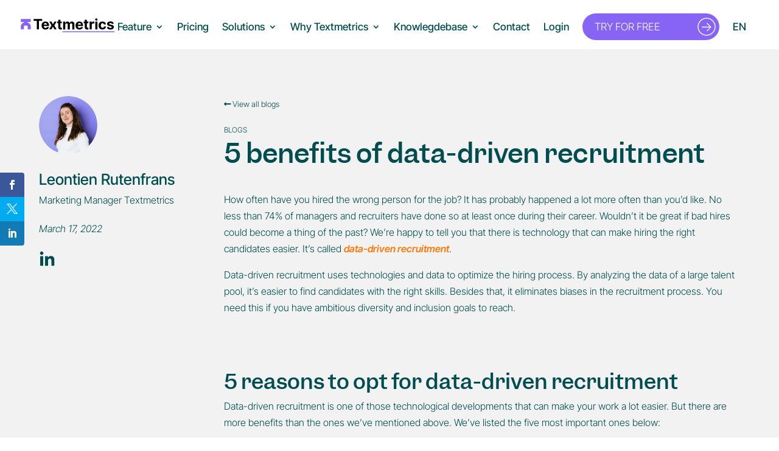

--- FILE ---
content_type: text/html; charset=UTF-8
request_url: https://www.textmetrics.com/5-benefits-of-data-driven-recruitment
body_size: 33013
content:
<!DOCTYPE html>
<!--[if IE 6]><html id="ie6" lang="en-US">
<![endif]-->
<!--[if IE 7]><html id="ie7" lang="en-US">
<![endif]-->
<!--[if IE 8]><html id="ie8" lang="en-US">
<![endif]-->
<!--[if !(IE 6) | !(IE 7) | !(IE 8)  ]><!--><html lang="en-US">
<!--<![endif]--><head><meta charset="UTF-8" /><meta http-equiv="X-UA-Compatible" content="IE=edge"><link rel="pingback" href="https://www.textmetrics.com/xmlrpc.php" /><!--[if lt IE 9]> <script src="https://www.textmetrics.com/wp-content/themes/Divi/js/html5.js" type="text/javascript"></script> <![endif]--> <script data-optimized="1" type="text/javascript" src="[data-uri]" defer></script> <title>5 benefits of data-driven recruitment | Textmetrics</title><meta name='robots' content='max-image-preview:large' /><link rel="alternate" hreflang="en" href="https://www.textmetrics.com/5-benefits-of-data-driven-recruitment" /><link rel="alternate" hreflang="x-default" href="https://www.textmetrics.com/5-benefits-of-data-driven-recruitment" /><link rel="canonical" href="https://www.textmetrics.com/5-benefits-of-data-driven-recruitment" /><meta name="description" content="There is a technology that can make hiring the right candidates a lot easier. It’s called data-driven recruitment. Read all there is to know about it here" /><meta property="og:url" content="https://www.textmetrics.com/5-benefits-of-data-driven-recruitment" /><meta property="og:image" content="https://www.textmetrics.com/wp-content/uploads/2022/03/5benefitsofdata-drivenrecruitment-1.jpg" /><meta property="og:title" content="5 benefits of data-driven recruitment | Textmetrics" /><meta property="og:description" content="There is a technology that can make hiring the right candidates a lot easier. It’s called data-driven recruitment. Read all there is to know about it here" /><meta property="og:site_name" content="Textmetrics" /><meta property="og:locale" content="en_US" /><meta property="og:type" content="article" /><meta property="article:published_time" content="2022-03-17T13:22:32+01:00" /><meta property="article:publisher" content="https://facebook.com/textmetrics" /><meta property="article:section" content="Blog" /><meta name="twitter:card" content="summary_large_image" /><meta name="twitter:site" content="@_Textmetrics" /><meta name="twitter:image" content="https://www.textmetrics.com/wp-content/uploads/2022/03/5benefitsofdata-drivenrecruitment-1.jpg" /><meta name="twitter:title" content="5 benefits of data-driven recruitment | Textmetrics" /><meta name="twitter:description" content="There is a technology that can make hiring the right candidates a lot easier. It’s called data-driven recruitment. Read all there is to know about it here" /><meta name="twitter:domain" content="Textmetrics" /><link rel='dns-prefetch' href='//cdn.jsdelivr.net' /><link rel='dns-prefetch' href='//use.fontawesome.com' /><link rel="alternate" type="application/rss+xml" title="Textmetrics &raquo; Feed" href="https://www.textmetrics.com/feed" /><link rel="alternate" type="application/rss+xml" title="Textmetrics &raquo; Comments Feed" href="https://www.textmetrics.com/comments/feed" /><link rel="alternate" type="application/rss+xml" title="Textmetrics &raquo; 5 benefits of data-driven recruitment Comments Feed" href="https://www.textmetrics.com/5-benefits-of-data-driven-recruitment/feed" /><meta content="Textmetrics v.2.0.0" name="generator"/><link rel='stylesheet' id='wp-components-css' href='https://www.textmetrics.com/wp-includes/css/dist/components/style.min.css?ver=8e7ce85c3678814e4e07d5cc1540ed10' type='text/css' media='all' /><link rel='stylesheet' id='wp-preferences-css' href='https://www.textmetrics.com/wp-includes/css/dist/preferences/style.min.css?ver=8e7ce85c3678814e4e07d5cc1540ed10' type='text/css' media='all' /><link rel='stylesheet' id='wp-block-editor-css' href='https://www.textmetrics.com/wp-includes/css/dist/block-editor/style.min.css?ver=8e7ce85c3678814e4e07d5cc1540ed10' type='text/css' media='all' /><link rel='stylesheet' id='popup-maker-block-library-style-css' href='https://www.textmetrics.com/wp-content/plugins/popup-maker/dist/packages/block-library-style.css?ver=dbea705cfafe089d65f1' type='text/css' media='all' /><link rel='stylesheet' id='contact-form-7-css' href='https://www.textmetrics.com/wp-content/plugins/contact-form-7/includes/css/styles.css?ver=6.1.2' type='text/css' media='all' /><link rel='stylesheet' id='dica-lightbox-styles-css' href='https://www.textmetrics.com/wp-content/plugins/dg-divi-carousel/styles/light-box-styles.css?ver=2.0.26' type='text/css' media='all' /><link rel='stylesheet' id='swipe-style-css' href='https://www.textmetrics.com/wp-content/plugins/dg-divi-carousel/styles/swiper.min.css?ver=2.0.26' type='text/css' media='all' /><link rel='stylesheet' id='df-style-css' href='https://www.textmetrics.com/wp-content/plugins/divifilter/df-style.css?ver=3.8.4' type='text/css' media='all' /><link rel='stylesheet' id='wpml-legacy-dropdown-click-0-css' href='https://www.textmetrics.com/wp-content/plugins/sitepress-multilingual-cms/templates/language-switchers/legacy-dropdown-click/style.min.css?ver=1' type='text/css' media='all' /><style id='wpml-legacy-dropdown-click-0-inline-css' type='text/css'>.wpml-ls-statics-shortcode_actions{background-color:#f6f5fb;}.wpml-ls-statics-shortcode_actions, .wpml-ls-statics-shortcode_actions .wpml-ls-sub-menu, .wpml-ls-statics-shortcode_actions a {border-color:#f6f5fb;}.wpml-ls-statics-shortcode_actions a, .wpml-ls-statics-shortcode_actions .wpml-ls-sub-menu a, .wpml-ls-statics-shortcode_actions .wpml-ls-sub-menu a:link, .wpml-ls-statics-shortcode_actions li:not(.wpml-ls-current-language) .wpml-ls-link, .wpml-ls-statics-shortcode_actions li:not(.wpml-ls-current-language) .wpml-ls-link:link {color:#444444;background-color:#f6f5fb;}.wpml-ls-statics-shortcode_actions .wpml-ls-sub-menu a:hover,.wpml-ls-statics-shortcode_actions .wpml-ls-sub-menu a:focus, .wpml-ls-statics-shortcode_actions .wpml-ls-sub-menu a:link:hover, .wpml-ls-statics-shortcode_actions .wpml-ls-sub-menu a:link:focus {color:#000000;background-color:#dddddd;}.wpml-ls-statics-shortcode_actions .wpml-ls-current-language > a {color:#444444;background-color:#f6f5fb;}.wpml-ls-statics-shortcode_actions .wpml-ls-current-language:hover>a, .wpml-ls-statics-shortcode_actions .wpml-ls-current-language>a:focus {color:#000000;background-color:#dddddd;}</style><link rel='stylesheet' id='wpml-menu-item-0-css' href='https://www.textmetrics.com/wp-content/plugins/sitepress-multilingual-cms/templates/language-switchers/menu-item/style.min.css?ver=1' type='text/css' media='all' /><link rel='stylesheet' id='et_monarch-css-css' href='https://www.textmetrics.com/wp-content/plugins/monarch/css/style.css?ver=1.4.14' type='text/css' media='all' /><link rel='stylesheet' id='c-slick-theme-css' href='https://cdn.jsdelivr.net/jquery.slick/1.5.0/slick-theme.css?ver=8e7ce85c3678814e4e07d5cc1540ed10' type='text/css' media='all' /><link rel='stylesheet' id='c-slick-css' href='https://cdn.jsdelivr.net/jquery.slick/1.5.0/slick.css?ver=8e7ce85c3678814e4e07d5cc1540ed10' type='text/css' media='all' /><link rel='stylesheet' id='divi-carousel-styles-css' href='https://www.textmetrics.com/wp-content/plugins/dg-divi-carousel/styles/style.min.css?ver=2.0.26' type='text/css' media='all' /><link rel='stylesheet' id='popup-maker-site-css' href='//www.textmetrics.com/wp-content/uploads/-popup.css?generated=1758526443&#038;ver=1.21.5' type='text/css' media='all' /><link rel='stylesheet' id='bfa-font-awesome-css' href='https://use.fontawesome.com/releases/v5.15.4/css/all.css?ver=2.0.3' type='text/css' media='all' /><link rel='stylesheet' id='bfa-font-awesome-v4-shim-css' href='https://use.fontawesome.com/releases/v5.15.4/css/v4-shims.css?ver=2.0.3' type='text/css' media='all' /><style id='bfa-font-awesome-v4-shim-inline-css' type='text/css'>@font-face {
				font-family: 'FontAwesome';
				src: url('https://use.fontawesome.com/releases/v5.15.4/webfonts/fa-brands-400.eot'),
				url('https://use.fontawesome.com/releases/v5.15.4/webfonts/fa-brands-400.eot?#iefix') format('embedded-opentype'),
				url('https://use.fontawesome.com/releases/v5.15.4/webfonts/fa-brands-400.woff2') format('woff2'),
				url('https://use.fontawesome.com/releases/v5.15.4/webfonts/fa-brands-400.woff') format('woff'),
				url('https://use.fontawesome.com/releases/v5.15.4/webfonts/fa-brands-400.ttf') format('truetype'),
				url('https://use.fontawesome.com/releases/v5.15.4/webfonts/fa-brands-400.svg#fontawesome') format('svg');
			}

			@font-face {
				font-family: 'FontAwesome';
				src: url('https://use.fontawesome.com/releases/v5.15.4/webfonts/fa-solid-900.eot'),
				url('https://use.fontawesome.com/releases/v5.15.4/webfonts/fa-solid-900.eot?#iefix') format('embedded-opentype'),
				url('https://use.fontawesome.com/releases/v5.15.4/webfonts/fa-solid-900.woff2') format('woff2'),
				url('https://use.fontawesome.com/releases/v5.15.4/webfonts/fa-solid-900.woff') format('woff'),
				url('https://use.fontawesome.com/releases/v5.15.4/webfonts/fa-solid-900.ttf') format('truetype'),
				url('https://use.fontawesome.com/releases/v5.15.4/webfonts/fa-solid-900.svg#fontawesome') format('svg');
			}

			@font-face {
				font-family: 'FontAwesome';
				src: url('https://use.fontawesome.com/releases/v5.15.4/webfonts/fa-regular-400.eot'),
				url('https://use.fontawesome.com/releases/v5.15.4/webfonts/fa-regular-400.eot?#iefix') format('embedded-opentype'),
				url('https://use.fontawesome.com/releases/v5.15.4/webfonts/fa-regular-400.woff2') format('woff2'),
				url('https://use.fontawesome.com/releases/v5.15.4/webfonts/fa-regular-400.woff') format('woff'),
				url('https://use.fontawesome.com/releases/v5.15.4/webfonts/fa-regular-400.ttf') format('truetype'),
				url('https://use.fontawesome.com/releases/v5.15.4/webfonts/fa-regular-400.svg#fontawesome') format('svg');
				unicode-range: U+F004-F005,U+F007,U+F017,U+F022,U+F024,U+F02E,U+F03E,U+F044,U+F057-F059,U+F06E,U+F070,U+F075,U+F07B-F07C,U+F080,U+F086,U+F089,U+F094,U+F09D,U+F0A0,U+F0A4-F0A7,U+F0C5,U+F0C7-F0C8,U+F0E0,U+F0EB,U+F0F3,U+F0F8,U+F0FE,U+F111,U+F118-F11A,U+F11C,U+F133,U+F144,U+F146,U+F14A,U+F14D-F14E,U+F150-F152,U+F15B-F15C,U+F164-F165,U+F185-F186,U+F191-F192,U+F1AD,U+F1C1-F1C9,U+F1CD,U+F1D8,U+F1E3,U+F1EA,U+F1F6,U+F1F9,U+F20A,U+F247-F249,U+F24D,U+F254-F25B,U+F25D,U+F267,U+F271-F274,U+F279,U+F28B,U+F28D,U+F2B5-F2B6,U+F2B9,U+F2BB,U+F2BD,U+F2C1-F2C2,U+F2D0,U+F2D2,U+F2DC,U+F2ED,U+F328,U+F358-F35B,U+F3A5,U+F3D1,U+F410,U+F4AD;
			}</style><link rel='stylesheet' id='divi-style-parent-css' href='https://www.textmetrics.com/wp-content/themes/Divi/style-static.min.css?ver=4.27.4' type='text/css' media='all' /><link rel='stylesheet' id='divi-style-pum-css' href='https://www.textmetrics.com/wp-content/themes/textmetrics/style.css?ver=4.27.4' type='text/css' media='all' /> <script type="text/javascript" src="https://www.textmetrics.com/wp-includes/js/jquery/jquery.min.js?ver=3.7.1" id="jquery-core-js"></script> <script data-optimized="1" type="text/javascript" src="https://www.textmetrics.com/wp-content/litespeed/js/6d80c486c29d07a70b6870d592ab0729.js?ver=aa3b7" id="jquery-migrate-js" defer data-deferred="1"></script> <script data-optimized="1" type="text/javascript" src="https://www.textmetrics.com/wp-content/litespeed/js/9b33e5bac4ffa267d96b7fb7e2ea0aea.js?ver=97deb" id="wpml-legacy-dropdown-click-0-js" defer data-deferred="1"></script> <link rel="EditURI" type="application/rsd+xml" title="RSD" href="https://www.textmetrics.com/xmlrpc.php?rsd" /><link rel='shortlink' href='https://www.textmetrics.com/?p=87306' /><link rel="alternate" title="oEmbed (JSON)" type="application/json+oembed" href="https://www.textmetrics.com/wp-json/oembed/1.0/embed?url=https%3A%2F%2Fwww.textmetrics.com%2F5-benefits-of-data-driven-recruitment" /><link rel="alternate" title="oEmbed (XML)" type="text/xml+oembed" href="https://www.textmetrics.com/wp-json/oembed/1.0/embed?url=https%3A%2F%2Fwww.textmetrics.com%2F5-benefits-of-data-driven-recruitment&#038;format=xml" /><meta name="generator" content="WPML ver:4.7.6 stt:38,1,3;" /> <script data-optimized="1" type="text/javascript" src="https://www.textmetrics.com/wp-content/litespeed/js/fbed74d87288e8380eb3d0d9feb76164.js?ver=76164"  defer data-deferred="1"></script> <noscript><img alt="" src="https://secure.inventive52intuitive.com/789396.png" style="display:none;" /></noscript><style type="text/css" id="et-social-custom-css">.et_monarch .widget_monarchwidget .et_social_networks ul li, .et_monarch .widget_monarchwidget.et_social_circle li i { background: #d8d8d8 !important; } .et_monarch .widget_monarchwidget.et_social_rounded .et_social_icons_container li:hover, .et_monarch .widget_monarchwidget.et_social_rectangle .et_social_icons_container li:hover, .et_monarch .widget_monarchwidget.et_social_circle .et_social_icons_container li:hover i.et_social_icon { background: #a8a8a8 !important; } .et_monarch .widget_monarchwidget .et_social_icon, .et_monarch .widget_monarchwidget.et_social_networks .et_social_network_label, .et_monarch .widget_monarchwidget .et_social_sidebar_count { color: #ffffff; } .et_monarch .widget_monarchwidget .et_social_icons_container li:hover .et_social_icon, .et_monarch .widget_monarchwidget.et_social_networks .et_social_icons_container li:hover .et_social_network_label, .et_monarch .widget_monarchwidget .et_social_icons_container li:hover .et_social_sidebar_count { color: #eaeaea !important; }</style><meta name="viewport" content="width=device-width, initial-scale=1.0, maximum-scale=1.0, user-scalable=0" /><script data-optimized="1" src="https://www.textmetrics.com/wp-content/litespeed/js/b72ce5aec9cc672ded2c19ea534b3d31.js?ver=b3d31" defer data-deferred="1"></script> <script data-optimized="1" src="https://www.textmetrics.com/wp-content/litespeed/js/9ac0a321a840fd4e8288bc031069b961.js?ver=3196f" defer data-deferred="1"></script>  <script>(function(w,d,s,l,i){w[l]=w[l]||[];w[l].push({'gtm.start':
new Date().getTime(),event:'gtm.js'});var f=d.getElementsByTagName(s)[0],
j=d.createElement(s),dl=l!='dataLayer'?'&l='+l:'';j.async=true;j.src=
'https://www.googletagmanager.com/gtm.js?id='+i+dl;f.parentNode.insertBefore(j,f);
})(window,document,'script','dataLayer','GTM-53435ZQ');</script>  <script defer data-no-optimize="1">jQuery(document).ready(function($ ) {
// add '&rel=0' to end of all YouTube video URL's
// to prevent displaying related videos
$('.et_pb_video iframe').attr( "src", function( i, val ) {
return val + '&rel=0';
});
$('#vid2').click(function(){window.location = 'https://www.textmetrics.com/nl/probeer-textmetrics';});	
});</script> <meta name="google-site-verification" content="QbNCTg8Ot_q8WRYKDksY4PnE78f2Ux9ckETfNurzWNQ"><link rel="stylesheet" type="text/css" href="https://cdnjs.cloudflare.com/ajax/libs/animate.css/3.5.2/animate.min.css"><style type="text/css">.saboxplugin-wrap{-webkit-box-sizing:border-box;-moz-box-sizing:border-box;-ms-box-sizing:border-box;box-sizing:border-box;border:1px solid #eee;width:100%;clear:both;display:block;overflow:hidden;word-wrap:break-word;position:relative}.saboxplugin-wrap .saboxplugin-gravatar{float:left;padding:0 20px 20px 20px}.saboxplugin-wrap .saboxplugin-gravatar img{max-width:100px;height:auto;border-radius:0;}.saboxplugin-wrap .saboxplugin-authorname{font-size:18px;line-height:1;margin:20px 0 0 20px;display:block}.saboxplugin-wrap .saboxplugin-authorname a{text-decoration:none}.saboxplugin-wrap .saboxplugin-authorname a:focus{outline:0}.saboxplugin-wrap .saboxplugin-desc{display:block;margin:5px 20px}.saboxplugin-wrap .saboxplugin-desc a{text-decoration:underline}.saboxplugin-wrap .saboxplugin-desc p{margin:5px 0 12px}.saboxplugin-wrap .saboxplugin-web{margin:0 20px 15px;text-align:left}.saboxplugin-wrap .sab-web-position{text-align:right}.saboxplugin-wrap .saboxplugin-web a{color:#ccc;text-decoration:none}.saboxplugin-wrap .saboxplugin-socials{position:relative;display:block;background:#fcfcfc;padding:5px;border-top:1px solid #eee}.saboxplugin-wrap .saboxplugin-socials a svg{width:20px;height:20px}.saboxplugin-wrap .saboxplugin-socials a svg .st2{fill:#fff; transform-origin:center center;}.saboxplugin-wrap .saboxplugin-socials a svg .st1{fill:rgba(0,0,0,.3)}.saboxplugin-wrap .saboxplugin-socials a:hover{opacity:.8;-webkit-transition:opacity .4s;-moz-transition:opacity .4s;-o-transition:opacity .4s;transition:opacity .4s;box-shadow:none!important;-webkit-box-shadow:none!important}.saboxplugin-wrap .saboxplugin-socials .saboxplugin-icon-color{box-shadow:none;padding:0;border:0;-webkit-transition:opacity .4s;-moz-transition:opacity .4s;-o-transition:opacity .4s;transition:opacity .4s;display:inline-block;color:#fff;font-size:0;text-decoration:inherit;margin:5px;-webkit-border-radius:0;-moz-border-radius:0;-ms-border-radius:0;-o-border-radius:0;border-radius:0;overflow:hidden}.saboxplugin-wrap .saboxplugin-socials .saboxplugin-icon-grey{text-decoration:inherit;box-shadow:none;position:relative;display:-moz-inline-stack;display:inline-block;vertical-align:middle;zoom:1;margin:10px 5px;color:#444;fill:#444}.clearfix:after,.clearfix:before{content:' ';display:table;line-height:0;clear:both}.ie7 .clearfix{zoom:1}.saboxplugin-socials.sabox-colored .saboxplugin-icon-color .sab-twitch{border-color:#38245c}.saboxplugin-socials.sabox-colored .saboxplugin-icon-color .sab-behance{border-color:#003eb0}.saboxplugin-socials.sabox-colored .saboxplugin-icon-color .sab-deviantart{border-color:#036824}.saboxplugin-socials.sabox-colored .saboxplugin-icon-color .sab-digg{border-color:#00327c}.saboxplugin-socials.sabox-colored .saboxplugin-icon-color .sab-dribbble{border-color:#ba1655}.saboxplugin-socials.sabox-colored .saboxplugin-icon-color .sab-facebook{border-color:#1e2e4f}.saboxplugin-socials.sabox-colored .saboxplugin-icon-color .sab-flickr{border-color:#003576}.saboxplugin-socials.sabox-colored .saboxplugin-icon-color .sab-github{border-color:#264874}.saboxplugin-socials.sabox-colored .saboxplugin-icon-color .sab-google{border-color:#0b51c5}.saboxplugin-socials.sabox-colored .saboxplugin-icon-color .sab-html5{border-color:#902e13}.saboxplugin-socials.sabox-colored .saboxplugin-icon-color .sab-instagram{border-color:#1630aa}.saboxplugin-socials.sabox-colored .saboxplugin-icon-color .sab-linkedin{border-color:#00344f}.saboxplugin-socials.sabox-colored .saboxplugin-icon-color .sab-pinterest{border-color:#5b040e}.saboxplugin-socials.sabox-colored .saboxplugin-icon-color .sab-reddit{border-color:#992900}.saboxplugin-socials.sabox-colored .saboxplugin-icon-color .sab-rss{border-color:#a43b0a}.saboxplugin-socials.sabox-colored .saboxplugin-icon-color .sab-sharethis{border-color:#5d8420}.saboxplugin-socials.sabox-colored .saboxplugin-icon-color .sab-soundcloud{border-color:#995200}.saboxplugin-socials.sabox-colored .saboxplugin-icon-color .sab-spotify{border-color:#0f612c}.saboxplugin-socials.sabox-colored .saboxplugin-icon-color .sab-stackoverflow{border-color:#a95009}.saboxplugin-socials.sabox-colored .saboxplugin-icon-color .sab-steam{border-color:#006388}.saboxplugin-socials.sabox-colored .saboxplugin-icon-color .sab-user_email{border-color:#b84e05}.saboxplugin-socials.sabox-colored .saboxplugin-icon-color .sab-tumblr{border-color:#10151b}.saboxplugin-socials.sabox-colored .saboxplugin-icon-color .sab-twitter{border-color:#0967a0}.saboxplugin-socials.sabox-colored .saboxplugin-icon-color .sab-vimeo{border-color:#0d7091}.saboxplugin-socials.sabox-colored .saboxplugin-icon-color .sab-windows{border-color:#003f71}.saboxplugin-socials.sabox-colored .saboxplugin-icon-color .sab-whatsapp{border-color:#003f71}.saboxplugin-socials.sabox-colored .saboxplugin-icon-color .sab-wordpress{border-color:#0f3647}.saboxplugin-socials.sabox-colored .saboxplugin-icon-color .sab-yahoo{border-color:#14002d}.saboxplugin-socials.sabox-colored .saboxplugin-icon-color .sab-youtube{border-color:#900}.saboxplugin-socials.sabox-colored .saboxplugin-icon-color .sab-xing{border-color:#000202}.saboxplugin-socials.sabox-colored .saboxplugin-icon-color .sab-mixcloud{border-color:#2475a0}.saboxplugin-socials.sabox-colored .saboxplugin-icon-color .sab-vk{border-color:#243549}.saboxplugin-socials.sabox-colored .saboxplugin-icon-color .sab-medium{border-color:#00452c}.saboxplugin-socials.sabox-colored .saboxplugin-icon-color .sab-quora{border-color:#420e00}.saboxplugin-socials.sabox-colored .saboxplugin-icon-color .sab-meetup{border-color:#9b181c}.saboxplugin-socials.sabox-colored .saboxplugin-icon-color .sab-goodreads{border-color:#000}.saboxplugin-socials.sabox-colored .saboxplugin-icon-color .sab-snapchat{border-color:#999700}.saboxplugin-socials.sabox-colored .saboxplugin-icon-color .sab-500px{border-color:#00557f}.saboxplugin-socials.sabox-colored .saboxplugin-icon-color .sab-mastodont{border-color:#185886}.sabox-plus-item{margin-bottom:20px}@media screen and (max-width:480px){.saboxplugin-wrap{text-align:center}.saboxplugin-wrap .saboxplugin-gravatar{float:none;padding:20px 0;text-align:center;margin:0 auto;display:block}.saboxplugin-wrap .saboxplugin-gravatar img{float:none;display:inline-block;display:-moz-inline-stack;vertical-align:middle;zoom:1}.saboxplugin-wrap .saboxplugin-desc{margin:0 10px 20px;text-align:center}.saboxplugin-wrap .saboxplugin-authorname{text-align:center;margin:10px 0 20px}}body .saboxplugin-authorname a,body .saboxplugin-authorname a:hover{box-shadow:none;-webkit-box-shadow:none}a.sab-profile-edit{font-size:16px!important;line-height:1!important}.sab-edit-settings a,a.sab-profile-edit{color:#0073aa!important;box-shadow:none!important;-webkit-box-shadow:none!important}.sab-edit-settings{margin-right:15px;position:absolute;right:0;z-index:2;bottom:10px;line-height:20px}.sab-edit-settings i{margin-left:5px}.saboxplugin-socials{line-height:1!important}.rtl .saboxplugin-wrap .saboxplugin-gravatar{float:right}.rtl .saboxplugin-wrap .saboxplugin-authorname{display:flex;align-items:center}.rtl .saboxplugin-wrap .saboxplugin-authorname .sab-profile-edit{margin-right:10px}.rtl .sab-edit-settings{right:auto;left:0}img.sab-custom-avatar{max-width:75px;}.saboxplugin-wrap {margin-top:0px; margin-bottom:0px; padding: 0px 0px }.saboxplugin-wrap .saboxplugin-authorname {font-size:18px; line-height:25px;}.saboxplugin-wrap .saboxplugin-desc p, .saboxplugin-wrap .saboxplugin-desc {font-size:14px !important; line-height:21px !important;}.saboxplugin-wrap .saboxplugin-web {font-size:14px;}.saboxplugin-wrap .saboxplugin-socials a svg {width:18px;height:18px;}</style><link rel="icon" href="https://www.textmetrics.com/wp-content/uploads/2023/05/favicon-32x32-1.png" sizes="32x32" /><link rel="icon" href="https://www.textmetrics.com/wp-content/uploads/2023/05/favicon-32x32-1.png" sizes="192x192" /><link rel="apple-touch-icon" href="https://www.textmetrics.com/wp-content/uploads/2023/05/favicon-32x32-1.png" /><meta name="msapplication-TileImage" content="https://www.textmetrics.com/wp-content/uploads/2023/05/favicon-32x32-1.png" /><link rel="stylesheet" id="et-divi-customizer-global-cached-inline-styles" href="https://www.textmetrics.com/wp-content/et-cache/global/et-divi-customizer-global.min.css?ver=1760330220" /><link rel="stylesheet" id="et-core-unified-tb-92880-87306-cached-inline-styles" href="https://www.textmetrics.com/wp-content/et-cache/87306/et-core-unified-tb-92880-87306.min.css?ver=1760341283" /> <script data-optimized="1" type="text/javascript" src="[data-uri]" defer></script> </head><body
class="wp-singular post-template-default single single-post postid-87306 single-format-standard wp-theme-Divi wp-child-theme-textmetrics et-tb-has-template et-tb-has-body et_monarch et_button_icon_visible et_button_custom_icon et_pb_button_helper_class et_fullwidth_nav et_fullwidth_secondary_nav et_fixed_nav et_show_nav et_pb_show_title et_primary_nav_dropdown_animation_fade et_secondary_nav_dropdown_animation_fade et_header_style_left et_pb_footer_columns4 et_cover_background et_pb_gutter osx et_pb_gutters3 et_divi_theme et-db"data-page="is_post"><div id="page-container"><header id="main-header" data-height-onload="60"><div class="container clearfix et_menu_container"><div class="logo_container" style="text-align: left;">
<span class="logo_helper"></span>
<a href="https://www.textmetrics.com/">
<svg version="1.1" xmlns="http://www.w3.org/2000/svg" xmlns:xlink="http://www.w3.org/1999/xlink" x="0px" y="0px" width="154px" height="24px" viewBox="784.5 528 154 24" enable-background="new 784.5 528 154 24" xml:space="preserve" id="customLogo"><g><g><polygon points="819.7,530.3 805.7,530.3 805.7,533.2 811,533.2 811,547.3 814.5,547.3 814.5,533.2 819.7,533.2 		"/><path d="M829.4,536c-0.5-0.5-1.2-0.9-1.9-1.2c-0.7-0.3-1.5-0.4-2.4-0.4c-1.3,0-2.3,0.3-3.3,0.8c-0.9,0.6-1.6,1.3-2.2,2.3
c-0.5,1-0.8,2.1-0.8,3.5c0,1.4,0.3,2.5,0.8,3.5c0.5,1,1.2,1.8,2.2,2.3s2.1,0.8,3.4,0.8c1.1,0,2-0.2,2.8-0.5c0.8-0.3,1.5-0.8,2-1.4
c0.5-0.6,0.8-1.3,1-2.1l-3.3-0.2c-0.1,0.3-0.3,0.6-0.5,0.8c-0.2,0.2-0.5,0.4-0.8,0.5c-0.3,0.1-0.7,0.2-1.1,0.2
c-0.6,0-1.1-0.1-1.5-0.4s-0.8-0.6-1-1.1c-0.2-0.4-0.3-1-0.4-1.6h8.7v-1c0-1.1-0.2-2-0.5-2.9C830.3,537.2,829.9,536.5,829.4,536z
M823.6,537.4c0.4-0.3,0.9-0.4,1.5-0.4c0.6,0,1.1,0.1,1.5,0.4c0.4,0.3,0.7,0.6,0.9,1.1c0.1,0.3,0.2,0.7,0.3,1.1h-5.3
c0-0.4,0.1-0.8,0.3-1.1C822.9,538,823.2,537.7,823.6,537.4z"/><polygon points="843.5,534.5 839.9,534.5 837.4,539 835.1,534.5 831.4,534.5 835.1,540.9 831.3,547.3 835,547.3 837.4,542.9
840,547.3 843.6,547.3 839.8,540.9 		"/><path d="M851.4,544.6c-0.2,0-0.3,0-0.5,0c-0.4,0-0.7-0.1-0.9-0.3c-0.2-0.2-0.3-0.5-0.3-0.9v-6.2h2.4v-2.7h-2.4v-3h-3.5v3h-1.8v2.7
h1.8v6.7c0,1.2,0.3,2.1,1,2.7c0.7,0.6,1.7,1,3,1c0.4,0,0.7,0,1.1-0.1c0.4-0.1,0.7-0.1,1.1-0.3l-0.6-2.7
C851.7,544.6,851.5,544.6,851.4,544.6z"/><path d="M868.7,534.4c-0.9,0-1.7,0.2-2.4,0.7s-1.2,1-1.4,1.8h-0.1c-0.2-0.8-0.6-1.3-1.2-1.8c-0.6-0.4-1.4-0.7-2.2-0.7
c-0.9,0-1.6,0.2-2.2,0.7c-0.6,0.4-1.1,1-1.3,1.8h-0.2v-2.3h-3.4v12.8h3.5v-7.7c0-0.5,0.1-0.9,0.3-1.2c0.2-0.3,0.4-0.6,0.7-0.8
s0.7-0.3,1.1-0.3c0.6,0,1,0.2,1.4,0.6c0.4,0.4,0.5,0.9,0.5,1.5v8h3.4v-7.8c0-0.7,0.2-1.2,0.5-1.6c0.4-0.4,0.9-0.6,1.5-0.6
c0.6,0,1,0.2,1.4,0.5s0.6,0.9,0.6,1.6v7.9h3.6v-8.6c0-1.4-0.4-2.5-1.1-3.2C870.9,534.7,869.9,534.4,868.7,534.4z"/><path d="M885.2,536c-0.5-0.5-1.2-0.9-1.9-1.2s-1.5-0.4-2.4-0.4c-1.3,0-2.3,0.3-3.3,0.8c-0.9,0.6-1.6,1.3-2.2,2.3
c-0.5,1-0.8,2.1-0.8,3.5c0,1.4,0.3,2.5,0.8,3.5c0.5,1,1.2,1.8,2.2,2.3c1,0.5,2.1,0.8,3.4,0.8c1.1,0,2-0.2,2.8-0.5
c0.8-0.3,1.5-0.8,2-1.4c0.5-0.6,0.8-1.3,1-2.1l-3.3-0.2c-0.1,0.3-0.3,0.6-0.5,0.8c-0.2,0.2-0.5,0.4-0.8,0.5
c-0.3,0.1-0.7,0.2-1.1,0.2c-0.6,0-1.1-0.1-1.5-0.4c-0.4-0.3-0.8-0.6-1-1.1c-0.2-0.4-0.3-1-0.4-1.6h8.7v-1c0-1.1-0.2-2-0.5-2.9
C886.2,537.2,885.8,536.5,885.2,536z M879.5,537.4c0.4-0.3,0.9-0.4,1.5-0.4s1.1,0.1,1.5,0.4c0.4,0.3,0.7,0.6,0.9,1.1
c0.1,0.3,0.2,0.7,0.3,1.1h-5.3c0-0.4,0.1-0.8,0.3-1.1C878.8,538,879.1,537.7,879.5,537.4z"/><path d="M895,544.6c-0.2,0-0.3,0-0.5,0c-0.4,0-0.7-0.1-0.9-0.3c-0.2-0.2-0.3-0.5-0.3-0.9v-6.2h2.4v-2.7h-2.4v-3h-3.5v3h-1.8v2.7
h1.8v6.7c0,1.2,0.3,2.1,1,2.7c0.7,0.6,1.7,1,3,1c0.4,0,0.7,0,1.1-0.1c0.4-0.1,0.7-0.1,1.1-0.3l-0.6-2.7
C895.3,544.6,895.2,544.6,895,544.6z"/><path d="M904.4,534.3c-0.7,0-1.3,0.2-1.9,0.6c-0.5,0.4-0.9,1-1.2,1.8h-0.1v-2.2h-3.4v12.8h3.5v-7.2c0-0.5,0.1-1,0.3-1.4
c0.2-0.4,0.6-0.7,1-0.9c0.4-0.2,0.9-0.3,1.4-0.3c0.3,0,0.5,0,0.8,0.1c0.3,0,0.5,0.1,0.7,0.1v-3.1c-0.2,0-0.3-0.1-0.5-0.1
C904.8,534.4,904.6,534.3,904.4,534.3z"/><path d="M910.2,529.8c-0.4-0.3-0.8-0.5-1.4-0.5c-0.5,0-1,0.2-1.4,0.5c-0.4,0.3-0.6,0.8-0.6,1.3c0,0.5,0.2,0.9,0.6,1.3
c0.4,0.4,0.8,0.5,1.4,0.5c0.5,0,1-0.2,1.4-0.5c0.4-0.4,0.6-0.8,0.6-1.3C910.8,530.6,910.6,530.2,910.2,529.8z"/><rect x="907.1" y="534.5" width="3.5" height="12.8"/><path d="M917.5,537.6c0.4-0.3,0.9-0.4,1.4-0.4c0.4,0,0.8,0.1,1.1,0.3c0.3,0.2,0.6,0.4,0.8,0.7c0.2,0.3,0.3,0.7,0.4,1.1h3.3
c0-1-0.3-1.9-0.8-2.6s-1.1-1.3-2-1.7s-1.8-0.6-2.9-0.6c-1.3,0-2.4,0.3-3.4,0.8c-0.9,0.6-1.7,1.3-2.2,2.3c-0.5,1-0.8,2.1-0.8,3.5
c0,1.3,0.3,2.4,0.8,3.4s1.2,1.8,2.2,2.3c0.9,0.6,2.1,0.8,3.4,0.8c1.1,0,2.1-0.2,3-0.6c0.8-0.4,1.5-1,2-1.7
c0.5-0.7,0.7-1.6,0.8-2.6h-3.3c-0.1,0.7-0.4,1.2-0.8,1.6s-0.9,0.6-1.5,0.6c-0.5,0-1-0.2-1.4-0.5c-0.4-0.3-0.7-0.8-1-1.3
c-0.2-0.6-0.3-1.3-0.3-2.1s0.1-1.5,0.3-2.1C916.8,538.3,917.1,537.9,917.5,537.6z"/><path d="M936.7,541.1c-0.6-0.6-1.5-1-2.8-1.2l-2.3-0.5c-0.6-0.1-1-0.3-1.2-0.5c-0.2-0.2-0.4-0.5-0.4-0.8c0-0.4,0.2-0.7,0.6-0.9
c0.4-0.2,0.8-0.3,1.4-0.3c0.6,0,1.1,0.1,1.5,0.4c0.4,0.3,0.6,0.6,0.7,1l3.2-0.2c-0.2-1.2-0.7-2.1-1.6-2.8c-0.9-0.7-2.2-1-3.8-1
c-1.1,0-2,0.2-2.9,0.5s-1.4,0.8-1.9,1.4c-0.5,0.6-0.7,1.3-0.7,2.1c0,1,0.3,1.7,0.9,2.3c0.6,0.6,1.5,1,2.8,1.3l2.2,0.5
c1.1,0.2,1.7,0.6,1.7,1.3c0,0.4-0.2,0.7-0.6,0.9c-0.4,0.2-0.9,0.4-1.5,0.4c-0.6,0-1.2-0.1-1.6-0.4c-0.4-0.3-0.7-0.7-0.8-1.2
l-3.5,0.2c0.2,1.2,0.8,2.2,1.8,2.9s2.4,1.1,4.1,1.1c1.1,0,2.1-0.2,2.9-0.5c0.9-0.4,1.5-0.8,2-1.5c0.5-0.6,0.7-1.4,0.7-2.2
C937.6,542.4,937.3,541.7,936.7,541.1z"/></g><path fill="#8864F4" d="M853.1,552v-1.6h85.4v1.6H853.1z"/><path fill="#8864F4" d="M795.4,536.1v-0.9h5.6v-5h-16.3v5h5.6v0.8c-3.2,0.6-5.6,3.4-5.6,6.8v4.5h5.1v-4.5c0-1,0.8-1.8,1.8-1.8h2.6
c1,0,1.8,0.8,1.8,1.8v4.5h5.1v-4.5C801,539.5,798.6,536.7,795.4,536.1z"/></g></svg>
</a></div><div id="et-top-navigation" data-height="60" data-fixed-height="40"><nav id="top-menu-nav"><ul id="top-menu" class="nav"><li id="menu-item-126234" class="feature-menu menu-item menu-item-type-custom menu-item-object-custom menu-item-has-children menu-item-126234"><a>Feature</a><ul class="sub-menu"><li id="menu-item-114049" class="menu-item menu-item-type-post_type menu-item-object-page menu-item-114049"><a href="https://www.textmetrics.com/humanize-ai-text-tool">Humanize AI text tool</a></li><li id="menu-item-112999" class="menu-item menu-item-type-post_type menu-item-object-page menu-item-112999"><a href="https://www.textmetrics.com/diversity-and-inclusion-software">Diversity &#038; inclusion</a></li><li id="menu-item-126227" class="menu-item menu-item-type-post_type menu-item-object-page menu-item-126227"><a href="https://www.textmetrics.com/text-analysis-software">Text analysis</a></li><li id="menu-item-126223" class="menu-item menu-item-type-post_type menu-item-object-page menu-item-126223"><a href="https://www.textmetrics.com/tone-of-voice-and-branding">Branding &#038; tone of voice</a></li><li id="menu-item-126226" class="menu-item menu-item-type-post_type menu-item-object-page menu-item-126226"><a href="https://www.textmetrics.com/job-ad-generator">Job ad generator</a></li><li id="menu-item-126228" class="menu-item menu-item-type-post_type menu-item-object-page menu-item-126228"><a href="https://www.textmetrics.com/monitoring-and-reporting">Monitoring and reporting</a></li><li id="menu-item-126233" class="menu-item menu-item-type-post_type menu-item-object-page menu-item-126233"><a href="https://www.textmetrics.com/ai-governance-framework">AI Governance Framework</a></li></ul></li><li id="menu-item-114053" class="menu-item menu-item-type-post_type menu-item-object-page menu-item-114053"><a href="https://www.textmetrics.com/pricing">Pricing</a></li><li id="menu-item-91284" class="mega-menu2 for-you menu-item menu-item-type-custom menu-item-object-custom menu-item-has-children menu-item-91284"><a>Solutions</a><ul class="sub-menu"><li id="menu-item-112627" class="menu-item menu-item-type-post_type menu-item-object-page menu-item-112627"><a href="https://www.textmetrics.com/for-professionals">For professionals</a></li><li id="menu-item-115647" class="menu-item menu-item-type-post_type menu-item-object-page menu-item-115647"><a href="https://www.textmetrics.com/for-your-company">For your company</a></li></ul></li><li id="menu-item-92707" class="mega-menu2 why-textmetrics menu-item menu-item-type-custom menu-item-object-custom menu-item-has-children menu-item-92707"><a>Why Textmetrics</a><ul class="sub-menu"><li id="menu-item-93685" class="menu-item menu-item-type-post_type menu-item-object-page menu-item-93685"><a href="https://www.textmetrics.com/our-story">Our story</a></li><li id="menu-item-92644" class="menu-item menu-item-type-post_type menu-item-object-page menu-item-92644"><a href="https://www.textmetrics.com/customer-success-stories">Customer success stories</a></li><li id="menu-item-92645" class="menu-item menu-item-type-post_type menu-item-object-page menu-item-92645"><a href="https://www.textmetrics.com/plugins-and-integrations">Integrations</a></li><li id="menu-item-126230" class="menu-item menu-item-type-post_type menu-item-object-page menu-item-126230"><a href="https://www.textmetrics.com/our-partners">Partners</a></li></ul></li><li id="menu-item-126231" class="menu-item menu-item-type-custom menu-item-object-custom menu-item-has-children menu-item-126231"><a>Knowlegdebase</a><ul class="sub-menu"><li id="menu-item-74445" class="menu-item menu-item-type-post_type menu-item-object-page menu-item-74445"><a href="https://www.textmetrics.com/textmetrics-blog">Blogs</a></li><li id="menu-item-126232" class="menu-item menu-item-type-post_type menu-item-object-page menu-item-126232"><a href="https://www.textmetrics.com/events">Webinars &#038; events</a></li></ul></li><li id="menu-item-112628" class="mega-menu menu-item menu-item-type-post_type menu-item-object-page menu-item-112628"><a href="https://www.textmetrics.com/contact">Contact</a></li><li id="menu-item-74432" class="mega-menu custom-login menu-item menu-item-type-custom menu-item-object-custom menu-item-74432"><a href="https://app.textmetrics.com/tm-app/#/login">Login</a></li><li id="menu-item-94260" class="menu-cta-button menu-item menu-item-type-custom menu-item-object-custom menu-item-94260"><a href="/try-textmetrics?ref=header_button">TRY FOR FREE</a></li><li id="menu-item-wpml-ls-266-en" class="menu-item wpml-ls-slot-266 wpml-ls-item wpml-ls-item-en wpml-ls-current-language wpml-ls-menu-item wpml-ls-first-item wpml-ls-last-item menu-item-type-wpml_ls_menu_item menu-item-object-wpml_ls_menu_item menu-item-wpml-ls-266-en"><a href="https://www.textmetrics.com/5-benefits-of-data-driven-recruitment" title="Switch to EN"><span class="wpml-ls-display">EN</span></a></li></ul></nav><div id="et_mobile_nav_menu"><div class="mobile_nav closed">
<span class="select_page">Select Page</span>
<span class="mobile_menu_bar mobile_menu_bar_toggle"></span></div></div></div></div><div class="et_search_outer"><div class="container et_search_form_container"><form role="search" method="get" class="et-search-form" action="https://www.textmetrics.com/">
<input type="search" class="et-search-field" placeholder="Search &hellip;" value="" name="s" title="Search for:" /></form>
<span class="et_close_search_field"></span></div></div></header><div id="et-main-area" class="lang-en"><div id="main-content"><div id="et-boc" class="et-boc"><div class="et-l et-l--body"><div class="et_builder_inner_content et_pb_gutters3"><div class="et_pb_section et_pb_section_0_tb_body et_pb_with_background et_section_regular" ><div class="et_pb_row et_pb_row_0_tb_body"><div class="et_pb_column et_pb_column_1_4 et_pb_column_0_tb_body  et_pb_css_mix_blend_mode_passthrough"><div class="et_pb_module et_pb_blurb et_pb_blurb_0_tb_body  et_pb_text_align_left  et_pb_blurb_position_top et_pb_bg_layout_light"><div class="et_pb_blurb_content"><div class="et_pb_main_blurb_image"><span class="et_pb_image_wrap et_pb_only_image_mode_wrap"><img decoding="async" src="https://secure.gravatar.com/avatar/41a57a6e4425b9e64ad940136b605cf0197bed010f57fab0f0679cb37786a3d2?s=96&#038;d=mm&#038;r=g" alt="" class="et-waypoint et_pb_animation_top et_pb_animation_top_tablet et_pb_animation_top_phone" /></span></div><div class="et_pb_blurb_container"><h4 class="et_pb_module_header"><span><a href="https://www.textmetrics.com/author/leontien" target="_self">Leontien Rutenfrans</a></span></h4><div class="et_pb_blurb_description">Marketing Manager Textmetrics</div></div></div></div><div class="et_pb_module et_pb_text et_pb_text_0_tb_body  et_pb_text_align_left et_pb_bg_layout_light"><div class="et_pb_text_inner">March 17, 2022</div></div><div class="et_pb_module et_pb_code et_pb_code_0_tb_body"><div class="et_pb_code_inner"><div class="saboxplugin-wrap" itemtype="http://schema.org/Person" itemscope itemprop="author"><div class="saboxplugin-tab"><div class="saboxplugin-gravatar"><img alt='Leontien Rutenfrans' src='https://secure.gravatar.com/avatar/41a57a6e4425b9e64ad940136b605cf0197bed010f57fab0f0679cb37786a3d2?s=100&#038;d=mm&#038;r=g' srcset='https://secure.gravatar.com/avatar/41a57a6e4425b9e64ad940136b605cf0197bed010f57fab0f0679cb37786a3d2?s=200&#038;d=mm&#038;r=g 2x' class='avatar avatar-100 photo' height='100' width='100' itemprop="image" decoding='async'/></div><div class="saboxplugin-authorname"><a href="https://www.textmetrics.com/author/leontien" class="vcard author" rel="author"><span class="fn">Leontien Rutenfrans</span></a></div><div class="saboxplugin-desc"><div itemprop="description"><p>Marketing Manager Textmetrics</p></div></div><div class="clearfix"></div><div class="saboxplugin-socials "><a title="Linkedin" target="_self" href="https://nl.linkedin.com/in/leontien-rutenfrans-027257153" rel="nofollow noopener" class="saboxplugin-icon-grey"><svg aria-hidden="true" class="sab-linkedin" role="img" xmlns="http://www.w3.org/2000/svg" viewBox="0 0 448 512"><path fill="currentColor" d="M100.3 480H7.4V180.9h92.9V480zM53.8 140.1C24.1 140.1 0 115.5 0 85.8 0 56.1 24.1 32 53.8 32c29.7 0 53.8 24.1 53.8 53.8 0 29.7-24.1 54.3-53.8 54.3zM448 480h-92.7V334.4c0-34.7-.7-79.2-48.3-79.2-48.3 0-55.7 37.7-55.7 76.7V480h-92.8V180.9h89.1v40.8h1.3c12.4-23.5 42.7-48.3 87.9-48.3 94 0 111.3 61.9 111.3 142.3V480z"></path></svg></span></a></div></div></div></div></div></div><div class="et_pb_column et_pb_column_3_4 et_pb_column_1_tb_body  et_pb_css_mix_blend_mode_passthrough et-last-child"><div class="et_pb_module et_pb_text et_pb_text_1_tb_body et_clickable  et_pb_text_align_left et_pb_bg_layout_light"><div class="et_pb_text_inner"><p><i class="fas fa-long-arrow-alt-left " ></i> View all blogs</p></div></div><div class="et_pb_module et_pb_text et_pb_text_2_tb_body  et_pb_text_align_left et_pb_bg_layout_light"><div class="et_pb_text_inner"><p>Blogs</p></div></div><div class="et_pb_module et_pb_text et_pb_text_3_tb_body  et_pb_text_align_left et_pb_bg_layout_light"><div class="et_pb_text_inner"><h1>5 benefits of data-driven recruitment</h1></div></div><div class="et_pb_module et_pb_post_content et_pb_post_content_0_tb_body"><p><span style="font-weight: 400;">How often have you hired the wrong person for the job? It has probably happened a lot more often than you’d like. No less than 74% of managers and recruiters have done so at least once during their career. Wouldn’t it be great if bad hires could become a thing of the past? We’re happy to tell you that there is technology that can make hiring the right candidates easier. It’s called</span><a href="https://www.textmetrics.com/data-driven-recruitment-for-a-more-diverse-workforce"> <b><i>data-driven recruitment</i></b></a><span style="font-weight: 400;">. </span></p><p><span style="font-weight: 400;">Data-driven recruitment uses technologies and data to optimize the hiring process. By analyzing the data of a large talent pool, it’s easier to find candidates with the right skills. Besides that, it eliminates biases in the recruitment process. You need this if you have ambitious diversity and inclusion goals to reach.</span></p><p>&nbsp;</p><h2>5 reasons to opt for data-driven recruitment</h2><p><span style="font-weight: 400;">Data-driven recruitment is one of those technological developments that can make your work a lot easier. But there are more benefits than the ones we’ve mentioned above. We’ve listed the five most important ones below:</span></p><ol><li><b></b> <span style="color: #004d51;"><b>No more gut-feeling decision-making</b></span><b><span style="color: #004d51;"> &#8211;</span> </b><span style="font-weight: 400;">How do you choose between two seemingly perfect candidates? You probably make a decision from your gut. This may not always be the right decision, though. Data-driven recruitment can analyze the available data for you, allowing you to make a more objective decision. </span></li></ol><ol start="2"><li><b></b> <span style="color: #004d51;"><b>Improve the quality of a hire </b><b>&#8211;</b></span><a href="https://www.textmetrics.com/use-data-driven-recruitment-to-improve-the-quality-of-a-hire"> <span style="font-weight: 400;">Data-driven recruitment</span></a><span style="font-weight: 400;"> can reduce the number of bad hires. But it will do more than just that. The overall quality of a hire will go up as well. You can analyze the variables that are consistent with your best hires and use them when hiring new candidates. </span></li></ol><ol start="3"><li><b></b> <span style="color: #004d51;"><b>Decrease the time to hire </b></span><b><span style="color: #004d51;">&#8211;</span> </b><span style="font-weight: 400;">You can </span><a href="https://www.textmetrics.com/3-benefits-of-data-driven-recruitment"><span style="font-weight: 400;">use data-driven recruitment</span></a><span style="font-weight: 400;"> to gather a lot of information about potential candidates. This means you probably have to interview fewer candidates, saving you precious time. Perhaps you can also skip one round of interviews because you already know a lot about candidates.</span></li></ol><ol start="4"><li><span style="color: #004d51;"><b>Decrease the cost per hire </b></span><b><span style="color: #004d51;">&#8211;</span> </b><span style="font-weight: 400;">If you need less time for a hire, you also spend less on a hire. The cost per hire also decreases because you can analyze each hiring source. An expensive platform you post your job ad on might not lead to the best results. You can then save money by no longer advertising there.</span></li></ol><ol start="5"><li><span style="color: #004d51;"><strong>Remove bias from the hiring process &#8211; </strong></span><span style="font-weight: 400;">We’ve already mentioned this one above. You can use data-driven recruitment to </span><a href="https://www.textmetrics.com/gender-bias-in-job-ads-women-are-still-excluded"><span style="font-weight: 400;">remove bias from the hiring process</span></a><span style="font-weight: 400;">. Gender and </span><a href="https://www.textmetrics.com/how-age-bias-can-make-you-miss-out-on-talent"><span style="font-weight: 400;">age bias</span></a><span style="font-weight: 400;"> are still very common in recruitment. Using data eliminates the possibility of bias creeping in. </span></li></ol><p>&nbsp;</p><h2>Textmetrics and data-driven recruitment</h2><p><span style="font-weight: 400;">You can use the Textmetrics platform to implement </span><b><i>data-driven recruitment</i></b><span style="font-weight: 400;"> in your hiring process. The platform uses algorithms based on artificial intelligence to read and analyze your job descriptions. You’ll write better job descriptions that are free of any bias. And you’ll have a more gender-neutral tone of voice. Job ads that appeal to your whole target group. Just what you need to hire the very best candidate for the job.</span></p><p><span style="font-weight: 400;">​​Want to know more about our Smart Writing Assistant?</span><a href="https://www.textmetrics.com/textmetrics-smart-writing-assistant?utm_source=blogs&amp;utm_medium=website&amp;utm_campaign=BlogsEN"> <span style="font-weight: 400;">Click here</span></a><span style="font-weight: 400;">.</span></p><div class="et_social_inline et_social_mobile_off et_social_inline_bottom"><div class="et_social_networks et_social_4col et_social_slide et_social_circle et_social_left et_social_no_animation et_social_withnetworknames et_social_outer_dark"><ul class="et_social_icons_container"><li class="et_social_facebook">
<a href="https://www.facebook.com/sharer.php?u=https%3A%2F%2Fwww.textmetrics.com%2F5-benefits-of-data-driven-recruitment&#038;t=5%20benefits%20of%20data-driven%20recruitment" class="et_social_share" rel="nofollow" data-social_name="facebook" data-post_id="87306" data-social_type="share" data-location="inline">
<i class="et_social_icon et_social_icon_facebook"></i><div class="et_social_network_label"><div class="et_social_networkname">Share</div></div><span class="et_social_overlay"></span>
</a></li><li class="et_social_twitter">
<a href="https://twitter.com/share?text=5%20benefits%20of%20data-driven%20recruitment&#038;url=https%3A%2F%2Fwww.textmetrics.com%2F5-benefits-of-data-driven-recruitment&#038;via=_textmetrics" class="et_social_share" rel="nofollow" data-social_name="twitter" data-post_id="87306" data-social_type="share" data-location="inline">
<i class="et_social_icon et_social_icon_twitter"></i><div class="et_social_network_label"><div class="et_social_networkname">Tweet</div></div><span class="et_social_overlay"></span>
</a></li><li class="et_social_linkedin">
<a href="http://www.linkedin.com/shareArticle?mini=true&#038;url=https%3A%2F%2Fwww.textmetrics.com%2F5-benefits-of-data-driven-recruitment&#038;title=5%20benefits%20of%20data-driven%20recruitment" class="et_social_share" rel="nofollow" data-social_name="linkedin" data-post_id="87306" data-social_type="share" data-location="inline">
<i class="et_social_icon et_social_icon_linkedin"></i><div class="et_social_network_label"><div class="et_social_networkname">Share</div></div><span class="et_social_overlay"></span>
</a></li></ul></div></div><span class="et_social_bottom_trigger"></span></div></div></div></div><div class="et_pb_section et_pb_section_2_tb_body et_pb_with_background et_section_regular" ><div class="et_pb_row et_pb_row_1_tb_body et_pb_equal_columns et_pb_gutters2"><div class="et_pb_column et_pb_column_1_2 et_pb_column_2_tb_body  et_pb_css_mix_blend_mode_passthrough"><div class="et_pb_module et_pb_text et_pb_text_4_tb_body  et_pb_text_align_left et_pb_bg_layout_light"><div class="et_pb_text_inner"><div class="flex-container" style="display: flex;"><div style="flex-basis: 240px; padding-right: 10px;"><h4>Gegevens-beveiliging is belangrijk voor ons</h4></div><div style="flex-basis: 500px;"><p>We zetten ons in voor het waarborgen van de vertrouwelijkheid, integriteit en beschikbaarheid van informatie en gegevens. We doen er alles aan om te garanderen dat alle gegevensbronnen volledig beschermd zijn, volgens geldende wetten, regelgeving en industriestandaarden.</p><p><strong><a class="OYPEnA text-decoration-underline text-strikethrough-none" draggable="false" href="https://www.textmetrics.com/wp-content/uploads/2022/01/IEC-27001-10000440174-MSC-UKAS-NLD-0-en-US-20211216-20211216074743-2.pdf" target="_blank" rel="noopener">Download</a></strong> <span class="OYPEnA text-decoration-none text-strikethrough-none">ons ISO-certificaat</span><br /><strong><a class="OYPEnA text-decoration-underline text-strikethrough-none" draggable="false" href="https://www.textmetrics.com/nl/privacybeleid" target="_blank" rel="noopener">Lees</a></strong> <span class="OYPEnA text-decoration-none text-strikethrough-none">ons privacybeleid</span></p></div></div></div></div></div><div class="et_pb_column et_pb_column_1_2 et_pb_column_3_tb_body  et_pb_css_mix_blend_mode_passthrough et-last-child"><div class="et_pb_module et_pb_text et_pb_text_5_tb_body  et_pb_text_align_left et_pb_bg_layout_light"><div class="et_pb_text_inner"><div class="flex-container" style="display: flex;"><div style="flex-basis: 240px; padding-right: 10px;"><h4>We ontmoeten je graag op ons volgende evenement!</h4></div><div style="flex-basis: 500px;"><p>Bij Textmetrics doen we graag actief mee aan verschillende evenementen en speciale gelegenheden. We zijn vaak aanwezig en enthousiast om nieuwe connecties te maken en ervaringen te delen. We kijken ernaar uit om je te verwelkomen op de komende evenementen waaraan we zullen deelnemen.</p><p><a href="https://www.textmetrics.com/nl/evenementen"><strong>Klik hier</strong></a> om te zien op welke evenementen we aanwezig zullen zijn!</p></div></div></div></div></div></div></div></div></div></div></div><span class="et_pb_scroll_top et-pb-icon"></span><footer id="main-footer"><div class="container" style="display: flex;padding-top: 65px;align-items: center;"><div class="logo_container" style="text-align: left; position: relative;">
<span class="logo_helper"></span>
<a href="https://www.textmetrics.com/">
<svg width="305" height="35" viewBox="0 0 305 35" fill="none" xmlns="http://www.w3.org/2000/svg"><g clip-path="url(#clip0_729_4803)"><path d="M54.4898 1.48413H32.6484V6.07776H40.803V27.809H46.3521V6.07776H54.4898V1.48413Z" fill="black"/><path d="M69.4608 10.3095C68.604 9.47895 67.6055 8.85548 66.4631 8.43687C65.3206 8.01937 64.0893 7.81006 62.7692 7.81006C60.8172 7.81006 59.1204 8.24092 57.6743 9.0993C56.2294 9.95991 55.1106 11.1556 54.3201 12.6854C53.5285 14.2173 53.1338 15.9953 53.1338 18.0205C53.1338 20.0456 53.5285 21.9105 54.3201 23.4358C55.1106 24.9621 56.2496 26.1367 57.7373 26.9606C59.2249 27.7856 60.9915 28.1975 63.0368 28.1975C64.6785 28.1975 66.1235 27.947 67.3727 27.4471C68.622 26.9472 69.6408 26.2458 70.4335 25.3451C71.2262 24.4444 71.7446 23.3879 71.9954 22.1743L66.8915 21.8381C66.7127 22.3213 66.4428 22.7332 66.0796 23.075C65.7164 23.4168 65.2858 23.6762 64.7865 23.8521C64.2872 24.028 63.7273 24.1171 63.1088 24.1171C62.2171 24.1171 61.4289 23.9134 60.7441 23.507C60.0593 23.1006 59.5286 22.5173 59.1474 21.758C58.8044 21.0744 58.6177 20.265 58.584 19.3287H72.1742V17.8446C72.1742 16.1601 71.9358 14.6905 71.4601 13.4369C70.9845 12.1821 70.3177 11.1401 69.462 10.3095H69.4608ZM60.5125 12.5095C61.1365 12.0975 61.9023 11.8916 62.8052 11.8916C63.7081 11.8916 64.4672 12.0942 65.08 12.5006C65.6928 12.9069 66.1527 13.4814 66.4631 14.2229C66.6778 14.7372 66.8161 15.3151 66.8813 15.9541H58.6076C58.6706 15.3062 58.8269 14.7172 59.0754 14.1873C59.4082 13.4803 59.8873 12.9214 60.5113 12.5083L60.5125 12.5095Z" fill="black"/><path d="M91.4978 8.05615H85.8058L82.04 14.9822L78.4182 8.05615H72.6902L78.4182 17.9504L72.4766 27.809H78.2045L82.04 20.9898L85.9846 27.809H91.6406L85.717 17.9504L91.4978 8.05615Z" fill="black"/><path d="M103.704 23.6039C103.443 23.6395 103.205 23.6573 102.99 23.6573C102.337 23.6573 101.859 23.5014 101.562 23.1886C101.265 22.8768 101.116 22.3914 101.116 21.7312V12.191H104.88V8.0572H101.116V3.35669H95.6013V8.05609H92.8711V12.1899H95.6013V22.4549C95.6013 24.2462 96.1433 25.6324 97.225 26.6154C98.3067 27.5996 99.8416 28.0906 101.828 28.0906C102.375 28.0906 102.933 28.0483 103.497 27.967C104.062 27.8846 104.649 27.7555 105.255 27.5785L104.38 23.4792C104.19 23.527 103.963 23.5671 103.702 23.6027L103.704 23.6039Z" fill="black"/><path d="M130.682 7.80884C129.23 7.80884 127.969 8.15063 126.899 8.83311C125.828 9.5167 125.09 10.4296 124.686 11.5719H124.472C124.151 10.4185 123.511 9.50222 122.554 8.8242C121.597 8.14729 120.433 7.80884 119.066 7.80884C117.699 7.80884 116.561 8.14507 115.587 8.81641C114.613 9.48775 113.916 10.4063 113.499 11.573H113.249V8.05711H108.021V27.8099H113.535V15.9729C113.535 15.2303 113.678 14.5924 113.963 14.0558C114.249 13.5203 114.635 13.0994 115.123 12.7921C115.611 12.486 116.164 12.3323 116.782 12.3323C117.685 12.3323 118.417 12.6185 118.977 13.1896C119.537 13.7619 119.816 14.5234 119.816 15.4775V27.8099H125.17V15.7603C125.17 14.736 125.453 13.9088 126.017 13.2776C126.582 12.6485 127.364 12.3323 128.364 12.3323C129.246 12.3323 129.979 12.604 130.568 13.1451C131.157 13.6873 131.451 14.5122 131.451 15.6189V27.8099H136.982V14.5234C136.982 12.3802 136.395 10.7247 135.224 9.559C134.054 8.39334 132.539 7.80995 130.683 7.80995L130.682 7.80884Z" fill="black"/><path d="M156.467 10.3095C155.61 9.47895 154.611 8.85548 153.469 8.43687C152.326 8.01937 151.095 7.81006 149.775 7.81006C147.823 7.81006 146.126 8.24092 144.68 9.0993C143.235 9.95991 142.118 11.1556 141.326 12.6854C140.534 14.2173 140.14 15.9953 140.14 18.0205C140.14 20.0456 140.534 21.9105 141.326 23.4358C142.118 24.9621 143.256 26.1367 144.743 26.9606C146.231 27.7856 147.997 28.1975 150.043 28.1975C151.684 28.1975 153.129 27.947 154.379 27.4471C155.628 26.9472 156.647 26.2458 157.439 25.3451C158.231 24.4444 158.75 23.3879 159.001 22.1743L153.897 21.8381C153.719 22.3213 153.449 22.7332 153.085 23.075C152.722 23.4168 152.292 23.6762 151.791 23.8521C151.291 24.028 150.732 24.1171 150.114 24.1171C149.222 24.1171 148.434 23.9134 147.749 23.507C147.064 23.1006 146.533 22.5173 146.152 21.758C145.809 21.0744 145.622 20.265 145.589 19.3287H159.179V17.8446C159.179 16.1601 158.941 14.6905 158.465 13.4369C157.989 12.1832 157.322 11.1401 156.467 10.3095ZM147.518 12.5095C148.142 12.0975 148.908 11.8916 149.811 11.8916C150.714 11.8916 151.473 12.0942 152.086 12.5006C152.699 12.9069 153.159 13.4814 153.469 14.2229C153.684 14.7372 153.822 15.3151 153.887 15.9541H145.613C145.676 15.3062 145.833 14.7172 146.081 14.1873C146.414 13.4803 146.893 12.9214 147.517 12.5083L147.518 12.5095Z" fill="black"/><path d="M171.669 23.6039C171.408 23.6395 171.17 23.6573 170.955 23.6573C170.302 23.6573 169.824 23.5014 169.527 23.1886C169.23 22.8768 169.08 22.3914 169.08 21.7312V12.191H172.845V8.0572H169.08V3.35669H163.566V8.05609H160.836V12.1899H163.566V22.4549C163.566 24.2462 164.108 25.6324 165.19 26.6154C166.272 27.5996 167.806 28.0906 169.793 28.0906C170.34 28.0906 170.898 28.0483 171.462 27.967C172.026 27.8846 172.613 27.7555 173.22 27.5785L172.345 23.4792C172.155 23.527 171.928 23.5671 171.667 23.6027L171.669 23.6039Z" fill="black"/><path d="M186.318 7.79126C185.211 7.79126 184.23 8.10745 183.374 8.73648C182.517 9.36663 181.904 10.294 181.536 11.5187H181.322V8.05623H175.986V27.8091H181.501V16.6434C181.501 15.8429 181.682 15.1326 182.045 14.5147C182.408 13.8968 182.911 13.4136 183.553 13.0663C184.195 12.72 184.916 12.5452 185.712 12.5452C186.104 12.5452 186.53 12.5719 186.988 12.6243C187.446 12.6766 187.807 12.7456 188.067 12.828V7.98721C187.818 7.91707 187.534 7.86697 187.22 7.83691C186.905 7.80796 186.603 7.79237 186.319 7.79237L186.318 7.79126Z" fill="black"/><path d="M195.329 0.80383C194.746 0.268314 194.037 0 193.206 0C192.375 0 191.682 0.268314 191.099 0.80383C190.517 1.34046 190.225 1.99065 190.225 2.75662C190.225 3.5226 190.517 4.17613 191.099 4.71721C191.682 5.25941 192.385 5.52995 193.206 5.52995C194.026 5.52995 194.747 5.25941 195.329 4.71721C195.911 4.17613 196.203 3.5226 196.203 2.75662C196.203 1.99065 195.911 1.34046 195.329 0.80383Z" fill="black"/><path d="M195.97 8.05615H190.456V27.809H195.97V8.05615Z" fill="black"/><path d="M206.758 12.7644C207.393 12.3113 208.141 12.0842 208.998 12.0842C209.676 12.0842 210.272 12.22 210.782 12.4906C211.293 12.7622 211.703 13.1441 212.014 13.6384C212.324 14.1327 212.524 14.7106 212.621 15.3697H217.832C217.761 13.8388 217.344 12.5073 216.582 11.3772C215.821 10.2472 214.789 9.36987 213.487 8.74418C212.185 8.12071 210.665 7.80786 208.927 7.80786C206.904 7.80786 205.162 8.23872 203.698 9.09711C202.235 9.95772 201.109 11.1534 200.317 12.6832C199.526 14.2151 199.131 15.9931 199.131 18.0183C199.131 20.0434 199.523 21.7847 200.308 23.31C201.093 24.8364 202.217 26.031 203.68 26.896C205.143 27.7611 206.892 28.1942 208.927 28.1942C210.712 28.1942 212.253 27.8724 213.549 27.2312C214.844 26.5899 215.862 25.6936 216.6 24.5458C217.339 23.3979 217.75 22.0697 217.832 20.5623H212.621C212.467 21.611 212.061 22.4327 211.408 23.0272C210.754 23.6228 209.951 23.919 208.999 23.919C208.142 23.919 207.396 23.6841 206.759 23.212C206.124 22.7411 205.628 22.0586 205.278 21.1623C204.929 20.2683 204.752 19.1962 204.752 17.947C204.752 16.6979 204.929 15.6357 205.278 14.7584C205.628 13.8811 206.124 13.2153 206.759 12.7622L206.758 12.7644Z" fill="black"/><path d="M236.545 18.233C235.593 17.3613 234.148 16.7311 232.209 16.3426L228.587 15.6356C227.671 15.4474 227.026 15.1847 226.651 14.8496C226.277 14.5145 226.089 14.1103 226.089 13.6394C226.089 13.0504 226.377 12.5795 226.955 12.2254C227.533 11.8714 228.249 11.6955 229.105 11.6955C230.068 11.6955 230.835 11.9226 231.406 12.3758C231.978 12.83 232.327 13.3688 232.459 13.9923L237.509 13.6917C237.27 11.8781 236.429 10.4441 234.983 9.38978C233.538 8.33656 231.555 7.80884 229.033 7.80884C227.33 7.80884 225.847 8.056 224.581 8.55143C223.315 9.04687 222.331 9.75273 221.628 10.6712C220.925 11.5897 220.576 12.6853 220.576 13.9578C220.576 15.4307 221.051 16.6376 222.004 17.5795C222.956 18.5225 224.401 19.1872 226.34 19.5757L229.784 20.2827C231.496 20.6245 232.353 21.2847 232.353 22.2611C232.353 22.8389 232.052 23.3154 231.453 23.6917C230.852 24.0691 230.069 24.2573 229.106 24.2573C228.142 24.2573 227.31 24.0513 226.679 23.6394C226.048 23.2275 225.645 22.6218 225.466 21.8191L220.06 22.1019C220.32 23.9745 221.235 25.4586 222.799 26.5541C224.363 27.6496 226.466 28.1974 229.107 28.1974C230.831 28.1974 232.361 27.9235 233.692 27.3757C235.024 26.828 236.073 26.0687 236.833 25.0967C237.593 24.1248 237.975 22.9859 237.975 21.6777C237.975 20.2537 237.5 19.1048 236.547 18.233H236.545Z" fill="black"/><path d="M106.396 35V32.5261H239.383V35H106.396Z" fill="#8864F4"/><path d="M16.5677 10.4966V9.18954H25.353V1.48413H0V9.18843H8.78535V10.4955C3.79166 11.3772 0 15.6981 0 20.8963V27.809H7.9229V20.8963C7.9229 19.3966 9.1553 18.1775 10.6688 18.1775H14.6831C16.1977 18.1775 17.429 19.3977 17.429 20.8963V27.809H25.3519V20.8963C25.3519 15.6981 21.5603 11.3772 16.5666 10.4966H16.5677Z" fill="#8864F4"/><path d="M256.506 15.5346H255.071L258.288 6.68018H259.849L263.061 15.5346H261.632L259.1 8.29006H259.028L256.507 15.5346H256.506ZM256.747 12.0698H261.386V13.1865H256.747V12.0698Z" fill="black"/><path d="M266.12 15.6647C265.576 15.6647 265.092 15.5267 264.668 15.2517C264.244 14.9767 263.911 14.5825 263.671 14.0693C263.431 13.556 263.312 12.9437 263.312 12.2301C263.312 11.5164 263.434 10.8929 263.678 10.3819C263.922 9.87089 264.256 9.48123 264.68 9.21069C265.104 8.94126 265.584 8.80654 266.12 8.80654C266.541 8.80654 266.877 8.87446 267.131 9.0114C267.385 9.14834 267.583 9.30755 267.725 9.49013C267.867 9.67272 267.976 9.83304 268.052 9.97109H268.13V6.67896H269.426V15.5333H268.16V14.499H268.052C267.976 14.6382 267.864 14.7985 267.716 14.98C267.568 15.1626 267.367 15.3218 267.113 15.4587C266.859 15.5957 266.529 15.6636 266.12 15.6636V15.6647ZM266.403 14.5658C266.778 14.5658 267.096 14.4668 267.357 14.2686C267.617 14.0704 267.814 13.7954 267.949 13.4425C268.083 13.0896 268.15 12.6821 268.15 12.2178C268.15 11.7535 268.084 11.3494 267.952 11.002C267.821 10.6558 267.624 10.3864 267.364 10.1938C267.104 10.0012 266.784 9.90541 266.404 9.90541C266.024 9.90541 265.685 10.0067 265.426 10.2082C265.166 10.4098 264.969 10.6859 264.837 11.0343C264.706 11.3828 264.64 11.7769 264.64 12.2167C264.64 12.6565 264.706 13.0595 264.837 13.4146C264.969 13.7687 265.167 14.0493 265.429 14.2552C265.691 14.4612 266.016 14.5647 266.404 14.5647L266.403 14.5658Z" fill="black"/><path d="M273.173 15.6647C272.629 15.6647 272.144 15.5267 271.72 15.2517C271.296 14.9767 270.964 14.5825 270.724 14.0693C270.483 13.556 270.364 12.9437 270.364 12.2301C270.364 11.5164 270.487 10.8929 270.731 10.3819C270.975 9.87089 271.309 9.48123 271.733 9.21069C272.157 8.94126 272.637 8.80654 273.173 8.80654C273.594 8.80654 273.93 8.87446 274.184 9.0114C274.438 9.14834 274.636 9.30755 274.778 9.49013C274.919 9.67272 275.029 9.83304 275.105 9.97109H275.183V6.67896H276.479V15.5333H275.213V14.499H275.105C275.029 14.6382 274.917 14.7985 274.769 14.98C274.62 15.1626 274.42 15.3218 274.166 15.4587C273.912 15.5957 273.581 15.6636 273.173 15.6636V15.6647ZM273.455 14.5658C273.831 14.5658 274.149 14.4668 274.41 14.2686C274.67 14.0704 274.867 13.7954 275.002 13.4425C275.135 13.0896 275.203 12.6821 275.203 12.2178C275.203 11.7535 275.136 11.3494 275.005 11.002C274.873 10.6558 274.677 10.3864 274.417 10.1938C274.157 10.0012 273.837 9.90541 273.457 9.90541C273.076 9.90541 272.738 10.0067 272.478 10.2082C272.218 10.4098 272.022 10.6859 271.89 11.0343C271.759 11.3828 271.692 11.7769 271.692 12.2167C271.692 12.6565 271.759 13.0595 271.89 13.4146C272.022 13.7687 272.22 14.0493 272.482 14.2552C272.744 14.4612 273.069 14.5647 273.457 14.5647L273.455 14.5658Z" fill="black"/><path d="M277.728 15.5344V8.89116H278.982V9.9544H279.054C279.178 9.59813 279.395 9.31534 279.705 9.10715C280.016 8.89895 280.367 8.79541 280.759 8.79541C280.839 8.79541 280.934 8.79875 281.045 8.80432C281.155 8.80988 281.244 8.81768 281.312 8.82547V10.0613C281.261 10.0457 281.167 10.0301 281.033 10.0134C280.9 9.99782 280.765 9.99002 280.629 9.99002C280.321 9.99002 280.045 10.0546 279.803 10.1826C279.562 10.3118 279.372 10.4877 279.233 10.7115C279.095 10.9352 279.026 11.1935 279.026 11.4875V15.5344H277.73H277.728Z" fill="black"/><path d="M284.583 15.6713C283.926 15.6713 283.358 15.5311 282.878 15.2494C282.398 14.9677 282.029 14.5714 281.771 14.0581C281.512 13.5449 281.384 12.9459 281.384 12.2601C281.384 11.5743 281.511 10.9786 281.765 10.4598C282.019 9.94099 282.377 9.53574 282.839 9.24405C283.301 8.95235 283.844 8.80762 284.468 8.80762C284.848 8.80762 285.216 8.86885 285.572 8.99132C285.929 9.11379 286.248 9.30862 286.533 9.57359C286.817 9.83857 287.042 10.1837 287.207 10.6079C287.374 11.0321 287.457 11.5431 287.457 12.141V12.6041H282.121V11.6355H286.785L286.178 11.9561C286.178 11.5487 286.114 11.1879 285.986 10.8751C285.858 10.5622 285.667 10.3173 285.413 10.1414C285.159 9.96549 284.844 9.87642 284.467 9.87642C284.09 9.87642 283.77 9.96549 283.503 10.1436C283.237 10.3218 283.035 10.5578 282.894 10.8506C282.753 11.1434 282.684 11.4652 282.684 11.8136V12.4727C282.684 12.9281 282.764 13.3144 282.924 13.6317C283.084 13.949 283.308 14.1906 283.593 14.3565C283.879 14.5224 284.213 14.6059 284.593 14.6059C284.841 14.6059 285.066 14.5703 285.268 14.499C285.47 14.4277 285.644 14.3209 285.793 14.1784C285.941 14.0359 286.053 13.8599 286.129 13.6495L287.366 13.8811C287.266 14.2374 287.089 14.5502 286.837 14.8196C286.586 15.0891 286.268 15.2984 285.886 15.4465C285.504 15.5945 285.069 15.6691 284.581 15.6691L284.583 15.6713Z" fill="black"/><path d="M293.387 10.5189L292.204 10.7204C292.127 10.4989 291.987 10.2951 291.781 10.1081C291.575 9.92218 291.268 9.82865 290.86 9.82865C290.492 9.82865 290.185 9.91104 289.939 10.0758C289.693 10.2406 289.57 10.4488 289.57 10.7026C289.57 10.9242 289.654 11.1045 289.82 11.2437C289.986 11.3829 290.251 11.4931 290.615 11.5766L291.689 11.8148C292.3 11.954 292.759 12.1711 293.063 12.4684C293.366 12.7656 293.519 13.1453 293.519 13.6095C293.519 14.0092 293.404 14.3655 293.171 14.6761C292.939 14.9867 292.616 15.2306 292.205 15.4076C291.792 15.5835 291.317 15.6726 290.777 15.6726C290.025 15.6726 289.413 15.5122 288.941 15.1916C288.468 14.871 288.178 14.4189 288.07 13.8367L289.325 13.6463C289.405 13.9714 289.568 14.2163 289.814 14.3833C290.061 14.5503 290.38 14.6327 290.771 14.6327C291.195 14.6327 291.537 14.5436 291.794 14.3655C292.052 14.1874 292.181 13.9714 292.181 13.7175C292.181 13.2978 291.865 13.0139 291.233 12.8681L290.099 12.6187C289.47 12.4762 289.007 12.2513 288.709 11.944C288.411 11.6367 288.261 11.2493 288.261 10.7828C288.261 10.3909 288.373 10.0458 288.594 9.74849C288.816 9.45123 289.123 9.22077 289.513 9.056C289.903 8.89122 290.348 8.80884 290.849 8.80884C291.577 8.80884 292.149 8.96582 292.562 9.27867C292.976 9.59151 293.252 10.0057 293.388 10.5212L293.387 10.5189Z" fill="black"/><path d="M299.449 10.5189L298.266 10.7204C298.19 10.4989 298.049 10.2951 297.844 10.1081C297.638 9.92218 297.331 9.82865 296.923 9.82865C296.555 9.82865 296.248 9.91104 296.002 10.0758C295.755 10.2406 295.633 10.4488 295.633 10.7026C295.633 10.9242 295.716 11.1045 295.882 11.2437C296.049 11.3829 296.313 11.4931 296.677 11.5766L297.751 11.8148C298.363 11.954 298.822 12.1711 299.125 12.4684C299.429 12.7656 299.582 13.1453 299.582 13.6095C299.582 14.0092 299.466 14.3655 299.233 14.6761C299.002 14.9867 298.679 15.2306 298.267 15.4076C297.855 15.5835 297.379 15.6726 296.839 15.6726C296.087 15.6726 295.475 15.5122 295.003 15.1916C294.531 14.871 294.241 14.4189 294.133 13.8367L295.388 13.6463C295.468 13.9714 295.631 14.2163 295.877 14.3833C296.123 14.5503 296.442 14.6327 296.834 14.6327C297.258 14.6327 297.599 14.5436 297.857 14.3655C298.114 14.1874 298.244 13.9714 298.244 13.7175C298.244 13.2978 297.928 13.0139 297.296 12.8681L296.161 12.6187C295.533 12.4762 295.069 12.2513 294.771 11.944C294.474 11.6367 294.324 11.2493 294.324 10.7828C294.324 10.3909 294.435 10.0458 294.657 9.74849C294.878 9.45123 295.185 9.22077 295.575 9.056C295.966 8.89122 296.411 8.80884 296.911 8.80884C297.64 8.80884 298.211 8.96582 298.625 9.27867C299.039 9.59151 299.314 10.0057 299.45 10.5212L299.449 10.5189Z" fill="black"/><path d="M258.769 21.0611V22.1009H255.107V21.0611H258.769ZM256.086 19.4801H257.388V25.7549C257.388 26.0599 257.452 26.2826 257.58 26.4229C257.708 26.5632 257.914 26.6333 258.199 26.6333C258.266 26.6333 258.339 26.6289 258.418 26.6211C258.495 26.6133 258.575 26.601 258.655 26.5854L258.901 27.6554C258.77 27.6988 258.625 27.7322 258.47 27.7567C258.314 27.7812 258.157 27.7923 258.002 27.7923C257.422 27.7923 256.957 27.6309 256.61 27.308C256.261 26.9851 256.088 26.5543 256.088 26.0154V19.479L256.086 19.4801Z" fill="black"/><path d="M261.133 23.7653V27.7055H259.837V18.8511H261.115V22.1555H261.205C261.362 21.7947 261.6 21.5086 261.923 21.2971C262.244 21.0855 262.666 20.9787 263.187 20.9787C263.647 20.9787 264.049 21.0722 264.393 21.2581C264.737 21.444 265.006 21.7235 265.201 22.0965C265.395 22.4694 265.492 22.9326 265.492 23.487V27.7066H264.183V23.6418C264.183 23.1508 264.056 22.77 263.802 22.5006C263.548 22.2312 263.195 22.0965 262.743 22.0965C262.43 22.0965 262.154 22.1633 261.914 22.2957C261.673 22.4282 261.483 22.6175 261.344 22.8635C261.203 23.1096 261.133 23.4102 261.133 23.7665V23.7653Z" fill="black"/><path d="M269.62 27.8413C268.963 27.8413 268.395 27.701 267.915 27.4193C267.435 27.1376 267.066 26.7413 266.808 26.228C266.549 25.7148 266.421 25.1158 266.421 24.43C266.421 23.7442 266.548 23.1485 266.802 22.6297C267.056 22.1109 267.414 21.7057 267.876 21.414C268.338 21.1223 268.881 20.9775 269.505 20.9775C269.885 20.9775 270.253 21.0388 270.609 21.1612C270.966 21.2837 271.285 21.4785 271.57 21.7435C271.854 22.0085 272.079 22.3536 272.244 22.7778C272.411 23.202 272.494 23.713 272.494 24.3109V24.774H267.159V23.8054H271.822L271.216 24.1261C271.216 23.7186 271.151 23.3579 271.023 23.045C270.895 22.7322 270.704 22.4872 270.45 22.3113C270.196 22.1354 269.881 22.0463 269.504 22.0463C269.127 22.0463 268.807 22.1354 268.54 22.3135C268.274 22.4917 268.072 22.7277 267.931 23.0205C267.79 23.3133 267.721 23.6351 267.721 23.9836V24.6426C267.721 25.098 267.801 25.4843 267.961 25.8016C268.121 26.1189 268.345 26.3605 268.63 26.5264C268.916 26.6923 269.25 26.7758 269.63 26.7758C269.879 26.7758 270.103 26.7402 270.305 26.6689C270.507 26.5977 270.681 26.4908 270.83 26.3483C270.978 26.2058 271.09 26.0299 271.166 25.8194L272.403 26.051C272.303 26.4073 272.126 26.7201 271.874 26.9896C271.623 27.259 271.306 27.4683 270.923 27.6164C270.541 27.7644 270.106 27.839 269.618 27.839L269.62 27.8413Z" fill="black"/><path d="M277.591 27.7043L275.622 21.061H276.967L278.281 25.9397H278.353L279.668 21.061H281.018L282.32 25.9219H282.387L283.696 21.061H285.04L283.072 27.7043H281.745L280.376 22.9147H280.286L278.918 27.7043H277.591Z" fill="black"/><path d="M288.375 27.8414C287.746 27.8414 287.198 27.6989 286.728 27.4139C286.258 27.1288 285.893 26.728 285.636 26.2137C285.377 25.6982 285.249 25.1003 285.249 24.419C285.249 23.7376 285.378 23.1264 285.636 22.6098C285.893 22.0932 286.258 21.6913 286.728 21.4063C287.198 21.1213 287.746 20.9788 288.375 20.9788C289.004 20.9788 289.558 21.1213 290.026 21.4063C290.493 21.6913 290.858 22.0921 291.118 22.6098C291.377 23.1264 291.508 23.7298 291.508 24.419C291.508 25.1081 291.377 25.6982 291.118 26.2137C290.858 26.7292 290.493 27.1288 290.026 27.4139C289.558 27.6989 289.007 27.8414 288.375 27.8414ZM288.375 26.7536C288.787 26.7536 289.127 26.6468 289.395 26.433C289.662 26.2192 289.862 25.9353 289.992 25.5802C290.122 25.2261 290.186 24.8387 290.186 24.419C290.186 23.9992 290.121 23.5984 289.992 23.2422C289.862 22.8859 289.662 22.6009 289.395 22.386C289.127 22.1723 288.787 22.0654 288.375 22.0654C287.963 22.0654 287.629 22.1723 287.364 22.386C287.098 22.5998 286.899 22.8848 286.767 23.2422C286.635 23.5996 286.569 23.9915 286.569 24.419C286.569 24.8465 286.635 25.2261 286.767 25.5802C286.899 25.9342 287.098 26.2192 287.364 26.433C287.631 26.6468 287.967 26.7536 288.375 26.7536Z" fill="black"/><path d="M292.444 27.7044V21.0611H293.699V22.1243H293.771C293.895 21.768 294.112 21.4853 294.422 21.2771C294.733 21.0689 295.083 20.9653 295.476 20.9653C295.556 20.9653 295.651 20.9687 295.761 20.9742C295.872 20.9798 295.96 20.9876 296.029 20.9954V22.2312C295.977 22.2156 295.884 22.2 295.75 22.1833C295.616 22.1677 295.481 22.1599 295.345 22.1599C295.037 22.1599 294.762 22.2245 294.52 22.3526C294.278 22.4817 294.088 22.6576 293.95 22.8814C293.812 23.1052 293.743 23.3635 293.743 23.6574V27.7044H292.447H292.444Z" fill="black"/><path d="M297.949 18.8499V27.7042H296.652V18.8499H297.949Z" fill="black"/><path d="M301.694 27.8356C301.149 27.8356 300.665 27.6975 300.241 27.4226C299.817 27.1476 299.484 26.7534 299.245 26.2402C299.004 25.7269 298.885 25.1146 298.885 24.401C298.885 23.6873 299.007 23.0638 299.251 22.5528C299.495 22.0418 299.829 21.6521 300.253 21.3816C300.677 21.1122 301.157 20.9774 301.694 20.9774C302.114 20.9774 302.45 21.0454 302.705 21.1823C302.959 21.3192 303.157 21.4784 303.298 21.661C303.44 21.8436 303.549 22.0039 303.625 22.142H303.703V18.8499H305V27.7042H303.733V26.6699H303.625C303.549 26.8091 303.438 26.9694 303.289 27.1509C303.141 27.3335 302.941 27.4927 302.687 27.6296C302.432 27.7666 302.102 27.8345 301.694 27.8345V27.8356ZM301.976 26.7367C302.351 26.7367 302.67 26.6377 302.931 26.4395C303.19 26.2413 303.388 25.9663 303.522 25.6134C303.656 25.2605 303.723 24.853 303.723 24.3887C303.723 23.9244 303.657 23.5203 303.525 23.1729C303.394 22.8267 303.197 22.5573 302.937 22.3647C302.678 22.1721 302.357 22.0763 301.977 22.0763C301.597 22.0763 301.258 22.1776 300.999 22.3791C300.739 22.5806 300.542 22.8568 300.411 23.2052C300.279 23.5537 300.213 23.9478 300.213 24.3876C300.213 24.8274 300.279 25.2304 300.411 25.5855C300.542 25.9396 300.74 26.2201 301.002 26.4261C301.264 26.6321 301.589 26.7356 301.977 26.7356L301.976 26.7367Z" fill="black"/></g><defs><clipPath id="clip0_729_4803"><rect width="305" height="35" fill="white"/></clipPath></defs></svg></a></div><div class="et_pb_button_module_wrapper et_pb_button_1_wrapper et_pb_button_alignment_center et_pb_module">
<a class="et_pb_button et_pb_button_custom et_pb_bg_layout_dark" href="/try-textmetrics" id="footer-button">Try Textmetrics</a></div></div><div class="container"><div id="footer-widgets" class="clearfix"><div class="footer-widget"><div id="nav_menu-6" class="fwidget et_pb_widget widget_nav_menu"><h4 class="title">The Product</h4><div class="menu-product-footer-container"><ul id="menu-product-footer" class="menu"><li id="menu-item-92700" class="menu-item menu-item-type-custom menu-item-object-custom menu-item-92700"><a href="/why-textmetrics">Why Textmetrics</a></li><li id="menu-item-92699" class="menu-item menu-item-type-post_type menu-item-object-page menu-item-92699"><a href="https://www.textmetrics.com/textmetrics-blog">What&#8217;s new</a></li><li id="menu-item-92650" class="menu-item menu-item-type-post_type menu-item-object-page menu-item-92650"><a href="https://www.textmetrics.com/plugins-and-integrations">Plugins &#038; integrations</a></li><li id="menu-item-92655" class="footer-ul-link-1 menu-item menu-item-type-post_type menu-item-object-page menu-item-92655"><a href="https://www.textmetrics.com/try-textmetrics">Try Textmetrics for free</a></li><li id="menu-item-92656" class="footer-ul-link-2 menu-item menu-item-type-custom menu-item-object-custom menu-item-92656"><a href="/request-demo">Request a demo</a></li></ul></div></div></div><div class="footer-widget"><div id="nav_menu-3" class="fwidget et_pb_widget widget_nav_menu"><h4 class="title">The Company</h4><div class="menu-company-footer-container"><ul id="menu-company-footer" class="menu"><li id="menu-item-93920" class="menu-item menu-item-type-post_type menu-item-object-page menu-item-93920"><a href="https://www.textmetrics.com/our-story">About Textmetrics</a></li><li id="menu-item-88040" class="menu-item menu-item-type-post_type menu-item-object-page menu-item-88040"><a href="https://www.textmetrics.com/careers">Your Career at Textmetrics</a></li><li id="menu-item-12313" class="menu-item menu-item-type-custom menu-item-object-custom menu-item-12313"><a href="https://textmetrics.com/wp-content/uploads/2015/02/generalconditions.pdf">Terms &#038; Conditions</a></li><li id="menu-item-92706" class="menu-item menu-item-type-post_type menu-item-object-page menu-item-92706"><a href="https://www.textmetrics.com/privacy-policy">Privacy Policy</a></li><li id="menu-item-82164" class="menu-item menu-item-type-custom menu-item-object-custom menu-item-82164"><a href="https://www.textmetrics.com/wp-content/uploads/2021/06/Textmetrics-Responsible-Disclosure-Policy.pdf">Responsible Disclosure Policy</a></li><li id="menu-item-84825" class="menu-item menu-item-type-custom menu-item-object-custom menu-item-84825"><a href="https://www.textmetrics.com/wp-content/uploads/2021/08/Textmetrics-Privacyverklaring-Sollicitanten.pdf">Job Application Privacy Policy</a></li></ul></div></div></div><div class="footer-widget"><div id="nav_menu-7" class="fwidget et_pb_widget widget_nav_menu"><h4 class="title">Learn More</h4><div class="menu-learn-more-footer-container"><ul id="menu-learn-more-footer" class="menu"><li id="menu-item-92653" class="menu-item menu-item-type-post_type menu-item-object-page menu-item-92653"><a href="https://www.textmetrics.com/customer-success-stories">Customer Success Stories</a></li><li id="menu-item-91368" class="menu-item menu-item-type-post_type menu-item-object-page menu-item-91368"><a href="https://www.textmetrics.com/textmetrics-blog">Blogs</a></li><li id="menu-item-92654" class="menu-item menu-item-type-post_type menu-item-object-page menu-item-92654"><a href="https://www.textmetrics.com/frequently-asked-questions">Frequently Asked Questions</a></li></ul></div></div></div><div class="footer-widget"><div id="nav_menu-8" class="fwidget et_pb_widget widget_nav_menu"><h4 class="title">Connect</h4><div class="menu-connect-footer-container"><ul id="menu-connect-footer" class="menu"><li id="menu-item-91374" class="menu-item menu-item-type-custom menu-item-object-custom menu-item-91374"><a href="/contact#sales">Contact our Sales Team</a></li><li id="menu-item-91375" class="menu-item menu-item-type-custom menu-item-object-custom menu-item-91375"><a href="mailto:support@textmetrics.com">Contact our Support Team</a></li><li id="menu-item-114876" class="menu-item menu-item-type-custom menu-item-object-custom menu-item-114876"><a href="javascript: Cookiebot.renew();">Change cookie settings</a></li><li id="menu-item-126891" class="menu-item menu-item-type-custom menu-item-object-custom menu-item-126891"><a href="/wp-content/uploads/2023/05/Brochure-Textmetrics.pdf">Information Brochures</a></li><li id="menu-item-126890" class="menu-item menu-item-type-custom menu-item-object-custom menu-item-126890"><a target="_blank" href="https://www.youtube.com/embed/Q9ZTiVHLgLg">Introduction Video</a></li></ul></div></div><div id="custom_html-26" class="widget_text fwidget et_pb_widget widget_custom_html"><div class="textwidget custom-html-widget"><div><div class="et_social_networks et_social_autowidth et_social_slide et_social_rounded et_social_top et_social_nospace et_social_shortcode_0 et_social_mobile_on et_social_outer_dark"><style type="text/css">.et_monarch .et_social_shortcode_0 li,.et_monarch .et_social_shortcode_0.et_social_circle ul li i.et_social_icon { background: #bfd5e8; } .et_monarch .et_social_shortcode_0.et_social_rounded .et_social_icons_container li:hover, .et_monarch .et_social_shortcode_0.et_social_rectangle .et_social_icons_container li:hover, .et_monarch .et_social_shortcode_0.et_social_circle .et_social_icons_container li:hover i.et_social_icon { background: #bfd5e8 !important; } .et_monarch .et_social_shortcode_0 .et_social_icon, .et_monarch .et_social_shortcode_0 .et_social_networks .et_social_network_label, .et_monarch .et_social_shortcode_0 .et_social_networkname, .et_monarch .et_social_shortcode_0 .et_social_count { color: #004d51 !important; } .et_monarch .et_social_shortcode_0 .et_social_icons_container li:hover .et_social_icon, .et_monarch .et_social_shortcode_0 .et_social_networks .et_social_icons_container li:hover .et_social_network_label, .et_monarch .et_social_shortcode_0 .et_social_icons_container li:hover .et_social_networkname, .et_monarch .et_social_rounded.et_social_shortcode_0 .et_social_icons_container li:hover .et_social_count, .et_monarch .et_social_rectangle.et_social_shortcode_0 .et_social_icons_container li:hover .et_social_count { color: #004d51 !important; }</style><ul class="et_social_icons_container"><li class="et_social_twitter">
<a href="https://twitter.com/_textmetrics" class="et_social_follow" data-social_name="twitter" data-social_type="follow" data-post_id="87306" target="_blank">
<i class="et_social_icon et_social_icon_twitter"></i>
<span class="et_social_overlay"></span>
</a></li><li class="et_social_linkedin">
<a href="https://www.linkedin.com/company/webtexttool/" class="et_social_follow" data-social_name="linkedin" data-social_type="follow" data-post_id="87306" target="_blank">
<i class="et_social_icon et_social_icon_linkedin"></i>
<span class="et_social_overlay"></span>
</a></li><li class="et_social_facebook">
<a href="https://www.facebook.com/textmetrics/" class="et_social_follow" data-social_name="facebook" data-social_type="follow" data-post_id="87306" target="_blank">
<i class="et_social_icon et_social_icon_facebook"></i>
<span class="et_social_overlay"></span>
</a></li></ul></div></div></div></div></div></div></div><div id="footer-bottom"><div class="container clearfix"><div id="footer-info">© 2025 Textmetrics. All rights reserved.</div></div></div></footer></div></div>  <script type="speculationrules">{"prefetch":[{"source":"document","where":{"and":[{"href_matches":"\/*"},{"not":{"href_matches":["\/wp-*.php","\/wp-admin\/*","\/wp-content\/uploads\/*","\/wp-content\/*","\/wp-content\/plugins\/*","\/wp-content\/themes\/textmetrics\/*","\/wp-content\/themes\/Divi\/*","\/*\\?(.+)"]}},{"not":{"selector_matches":"a[rel~=\"nofollow\"]"}},{"not":{"selector_matches":".no-prefetch, .no-prefetch a"}}]},"eagerness":"conservative"}]}</script> <div
id="pum-127164"
role="dialog"
aria-modal="false"
class="pum pum-overlay pum-theme-94202 pum-theme-newsletter-theme popmake-overlay click_open"
data-popmake="{&quot;id&quot;:127164,&quot;slug&quot;:&quot;lunch-event-30-september-2025&quot;,&quot;theme_id&quot;:94202,&quot;cookies&quot;:[],&quot;triggers&quot;:[{&quot;type&quot;:&quot;click_open&quot;,&quot;settings&quot;:{&quot;cookie_name&quot;:&quot;&quot;,&quot;extra_selectors&quot;:&quot;&quot;}}],&quot;mobile_disabled&quot;:null,&quot;tablet_disabled&quot;:null,&quot;meta&quot;:{&quot;display&quot;:{&quot;stackable&quot;:false,&quot;overlay_disabled&quot;:false,&quot;scrollable_content&quot;:false,&quot;disable_reposition&quot;:false,&quot;size&quot;:&quot;medium&quot;,&quot;responsive_min_width&quot;:&quot;0%&quot;,&quot;responsive_min_width_unit&quot;:false,&quot;responsive_max_width&quot;:&quot;100%&quot;,&quot;responsive_max_width_unit&quot;:false,&quot;custom_width&quot;:&quot;640px&quot;,&quot;custom_width_unit&quot;:false,&quot;custom_height&quot;:&quot;380px&quot;,&quot;custom_height_unit&quot;:false,&quot;custom_height_auto&quot;:false,&quot;location&quot;:&quot;center top&quot;,&quot;position_from_trigger&quot;:false,&quot;position_top&quot;:&quot;100&quot;,&quot;position_left&quot;:&quot;0&quot;,&quot;position_bottom&quot;:&quot;0&quot;,&quot;position_right&quot;:&quot;0&quot;,&quot;position_fixed&quot;:false,&quot;animation_type&quot;:&quot;fade&quot;,&quot;animation_speed&quot;:&quot;350&quot;,&quot;animation_origin&quot;:&quot;center top&quot;,&quot;overlay_zindex&quot;:false,&quot;zindex&quot;:&quot;1999999999&quot;},&quot;close&quot;:{&quot;text&quot;:&quot;&quot;,&quot;button_delay&quot;:&quot;0&quot;,&quot;overlay_click&quot;:false,&quot;esc_press&quot;:false,&quot;f4_press&quot;:false},&quot;click_open&quot;:[]}}"><div id="popmake-127164" class="pum-container popmake theme-94202 pum-responsive pum-responsive-medium responsive size-medium"><div class="pum-content popmake-content" tabindex="0"><p><br /> <script data-optimized="1" type="text/javascript" src="[data-uri]" defer></script><br /> <script type="text/javascript" src="[data-uri]" defer></script></p></div>
<button type="button" class="pum-close popmake-close" aria-label="Close">
Close			</button></div></div><div
id="pum-123325"
role="dialog"
aria-modal="false"
class="pum pum-overlay pum-theme-94202 pum-theme-newsletter-theme popmake-overlay click_open"
data-popmake="{&quot;id&quot;:123325,&quot;slug&quot;:&quot;webinar-van-tekst-tot-talent-18-september&quot;,&quot;theme_id&quot;:94202,&quot;cookies&quot;:[],&quot;triggers&quot;:[{&quot;type&quot;:&quot;click_open&quot;,&quot;settings&quot;:{&quot;cookie_name&quot;:&quot;&quot;,&quot;extra_selectors&quot;:&quot;&quot;}}],&quot;mobile_disabled&quot;:null,&quot;tablet_disabled&quot;:null,&quot;meta&quot;:{&quot;display&quot;:{&quot;stackable&quot;:false,&quot;overlay_disabled&quot;:false,&quot;scrollable_content&quot;:false,&quot;disable_reposition&quot;:false,&quot;size&quot;:&quot;medium&quot;,&quot;responsive_min_width&quot;:&quot;0%&quot;,&quot;responsive_min_width_unit&quot;:false,&quot;responsive_max_width&quot;:&quot;100%&quot;,&quot;responsive_max_width_unit&quot;:false,&quot;custom_width&quot;:&quot;640px&quot;,&quot;custom_width_unit&quot;:false,&quot;custom_height&quot;:&quot;380px&quot;,&quot;custom_height_unit&quot;:false,&quot;custom_height_auto&quot;:false,&quot;location&quot;:&quot;center top&quot;,&quot;position_from_trigger&quot;:false,&quot;position_top&quot;:&quot;100&quot;,&quot;position_left&quot;:&quot;0&quot;,&quot;position_bottom&quot;:&quot;0&quot;,&quot;position_right&quot;:&quot;0&quot;,&quot;position_fixed&quot;:false,&quot;animation_type&quot;:&quot;fade&quot;,&quot;animation_speed&quot;:&quot;350&quot;,&quot;animation_origin&quot;:&quot;center top&quot;,&quot;overlay_zindex&quot;:false,&quot;zindex&quot;:&quot;1999999999&quot;},&quot;close&quot;:{&quot;text&quot;:&quot;&quot;,&quot;button_delay&quot;:&quot;0&quot;,&quot;overlay_click&quot;:false,&quot;esc_press&quot;:false,&quot;f4_press&quot;:false},&quot;click_open&quot;:[]}}"><div id="popmake-123325" class="pum-container popmake theme-94202 pum-responsive pum-responsive-medium responsive size-medium"><div class="pum-content popmake-content" tabindex="0"><p><br /> <script data-optimized="1" type="text/javascript" src="[data-uri]" defer></script><br /> <script type="text/javascript" src="[data-uri]" defer></script></p></div>
<button type="button" class="pum-close popmake-close" aria-label="Close">
Close			</button></div></div><div
id="pum-94195"
role="dialog"
aria-modal="false"
aria-labelledby="pum_popup_title_94195"
class="pum pum-overlay pum-theme-94202 pum-theme-newsletter-theme popmake-overlay click_open"
data-popmake="{&quot;id&quot;:94195,&quot;slug&quot;:&quot;subscribe-to-newsletter&quot;,&quot;theme_id&quot;:94202,&quot;cookies&quot;:[],&quot;triggers&quot;:[{&quot;type&quot;:&quot;click_open&quot;,&quot;settings&quot;:{&quot;cookie_name&quot;:[&quot;pum-94195&quot;],&quot;extra_selectors&quot;:&quot;&quot;}}],&quot;mobile_disabled&quot;:null,&quot;tablet_disabled&quot;:null,&quot;meta&quot;:{&quot;display&quot;:{&quot;stackable&quot;:false,&quot;overlay_disabled&quot;:false,&quot;scrollable_content&quot;:false,&quot;disable_reposition&quot;:false,&quot;size&quot;:&quot;medium&quot;,&quot;responsive_min_width&quot;:&quot;0%&quot;,&quot;responsive_min_width_unit&quot;:false,&quot;responsive_max_width&quot;:&quot;100%&quot;,&quot;responsive_max_width_unit&quot;:false,&quot;custom_width&quot;:&quot;640px&quot;,&quot;custom_width_unit&quot;:false,&quot;custom_height&quot;:&quot;380px&quot;,&quot;custom_height_unit&quot;:false,&quot;custom_height_auto&quot;:false,&quot;location&quot;:&quot;center top&quot;,&quot;position_from_trigger&quot;:false,&quot;position_top&quot;:&quot;100&quot;,&quot;position_left&quot;:&quot;0&quot;,&quot;position_bottom&quot;:&quot;0&quot;,&quot;position_right&quot;:&quot;0&quot;,&quot;position_fixed&quot;:false,&quot;animation_type&quot;:&quot;fade&quot;,&quot;animation_speed&quot;:&quot;350&quot;,&quot;animation_origin&quot;:&quot;center top&quot;,&quot;overlay_zindex&quot;:false,&quot;zindex&quot;:&quot;1999999999&quot;},&quot;close&quot;:{&quot;text&quot;:&quot;&quot;,&quot;button_delay&quot;:&quot;0&quot;,&quot;overlay_click&quot;:false,&quot;esc_press&quot;:false,&quot;f4_press&quot;:false},&quot;click_open&quot;:[]}}"><div id="popmake-94195" class="pum-container popmake theme-94202 pum-responsive pum-responsive-medium responsive size-medium"><div id="pum_popup_title_94195" class="pum-title popmake-title">
Subscribe to our Newsletter</div><div class="pum-content popmake-content" tabindex="0"><p><div class="wpcf7 no-js" id="wpcf7-f88699-o1" lang="en-US" dir="ltr" data-wpcf7-id="88699"><div class="screen-reader-response"><p role="status" aria-live="polite" aria-atomic="true"></p><ul></ul></div><form action="/5-benefits-of-data-driven-recruitment#wpcf7-f88699-o1" method="post" class="wpcf7-form init" id="SSNW" aria-label="Contact form" novalidate="novalidate" data-status="init"><fieldset class="hidden-fields-container"><input type="hidden" name="_wpcf7" value="88699" /><input type="hidden" name="_wpcf7_version" value="6.1.2" /><input type="hidden" name="_wpcf7_locale" value="en_US" /><input type="hidden" name="_wpcf7_unit_tag" value="wpcf7-f88699-o1" /><input type="hidden" name="_wpcf7_container_post" value="0" /><input type="hidden" name="_wpcf7_posted_data_hash" value="" /></fieldset><div class="et_pb_contact"><p><span class="wpcf7-form-control-wrap" data-name="email-388"><input size="40" maxlength="400" class="wpcf7-form-control wpcf7-email wpcf7-validates-as-required wpcf7-text wpcf7-validates-as-email" aria-required="true" aria-invalid="false" value="Please enter your email" type="email" name="email-388" /></span></p><p><span class="wpcf7-form-control-wrap" data-name="checkbox-994"><span class="wpcf7-form-control wpcf7-checkbox wpcf7-validates-as-required input"><span class="wpcf7-list-item first last"><label><input type="checkbox" name="checkbox-994[]" value="Accept Privacy Policy" /><span class="wpcf7-list-item-label">Accept Privacy Policy</span></label></span></span></span><i></i></p><div class="et_contact_bottom_container"><p><input class="wpcf7-form-control wpcf7-submit has-spinner et_pb_contact_submit et_pb_button_yellow" type="submit" value="Submit" /></p></div></div><p style="display: none !important;" class="akismet-fields-container" data-prefix="_wpcf7_ak_"><label>&#916;<textarea name="_wpcf7_ak_hp_textarea" cols="45" rows="8" maxlength="100"></textarea></label><input type="hidden" id="ak_js_1" name="_wpcf7_ak_js" value="30"/><script data-optimized="1" src="[data-uri]" defer></script></p><input type='hidden' class='wpcf7-pum' value='{"closepopup":false,"closedelay":0,"openpopup":false,"openpopup_id":0}' /><div class="wpcf7-response-output" aria-hidden="true"></div></form></div>
<br /> <script data-optimized="1" src="[data-uri]" defer></script><br /> <script data-optimized="1" src="[data-uri]" defer></script><script data-optimized="1" type="text/javascript" src="https://www.textmetrics.com/wp-content/litespeed/js/ceca370da97ccf01dd17b2d9e599ccef.js?ver=9ccef" defer data-deferred="1"></script></p></div>
<button type="button" class="pum-close popmake-close" aria-label="Close">
Close			</button></div></div><div class="et_social_sidebar_networks et_social_visible_sidebar et_social_slideright et_social_animated et_social_rounded et_social_sidebar_simple et_social_mobile_on"><ul class="et_social_icons_container"><li class="et_social_facebook">
<a href="https://www.facebook.com/sharer.php?u=https%3A%2F%2Fwww.textmetrics.com%2F5-benefits-of-data-driven-recruitment&#038;t=5%20benefits%20of%20data-driven%20recruitment" class="et_social_share" rel="nofollow" data-social_name="facebook" data-post_id="87306" data-social_type="share" data-location="sidebar">
<i class="et_social_icon et_social_icon_facebook"></i>
<span class="et_social_overlay"></span>
</a></li><li class="et_social_twitter">
<a href="https://twitter.com/share?text=5%20benefits%20of%20data-driven%20recruitment&#038;url=https%3A%2F%2Fwww.textmetrics.com%2F5-benefits-of-data-driven-recruitment&#038;via=_textmetrics" class="et_social_share" rel="nofollow" data-social_name="twitter" data-post_id="87306" data-social_type="share" data-location="sidebar">
<i class="et_social_icon et_social_icon_twitter"></i>
<span class="et_social_overlay"></span>
</a></li><li class="et_social_linkedin">
<a href="http://www.linkedin.com/shareArticle?mini=true&#038;url=https%3A%2F%2Fwww.textmetrics.com%2F5-benefits-of-data-driven-recruitment&#038;title=5%20benefits%20of%20data-driven%20recruitment" class="et_social_share" rel="nofollow" data-social_name="linkedin" data-post_id="87306" data-social_type="share" data-location="sidebar">
<i class="et_social_icon et_social_icon_linkedin"></i>
<span class="et_social_overlay"></span>
</a></li></ul>
<span class="et_social_hide_sidebar et_social_icon"></span></div><div class="et_social_mobile_button"></div><div class="et_social_mobile et_social_fadein"><div class="et_social_heading">Share This</div>
<span class="et_social_close"></span><div class="et_social_networks et_social_simple et_social_rounded et_social_left"><ul class="et_social_icons_container"><li class="et_social_facebook">
<a href="https://www.facebook.com/sharer.php?u=https%3A%2F%2Fwww.textmetrics.com%2F5-benefits-of-data-driven-recruitment&#038;t=5%20benefits%20of%20data-driven%20recruitment" class="et_social_share" rel="nofollow" data-social_name="facebook" data-post_id="87306" data-social_type="share" data-location="sidebar">
<i class="et_social_icon et_social_icon_facebook"></i><div class="et_social_network_label"><div class="et_social_networkname">Share</div></div>
<span class="et_social_overlay"></span>
</a></li><li class="et_social_twitter">
<a href="https://twitter.com/share?text=5%20benefits%20of%20data-driven%20recruitment&#038;url=https%3A%2F%2Fwww.textmetrics.com%2F5-benefits-of-data-driven-recruitment&#038;via=_textmetrics" class="et_social_share" rel="nofollow" data-social_name="twitter" data-post_id="87306" data-social_type="share" data-location="sidebar">
<i class="et_social_icon et_social_icon_twitter"></i><div class="et_social_network_label"><div class="et_social_networkname">Tweet</div></div>
<span class="et_social_overlay"></span>
</a></li><li class="et_social_linkedin">
<a href="http://www.linkedin.com/shareArticle?mini=true&#038;url=https%3A%2F%2Fwww.textmetrics.com%2F5-benefits-of-data-driven-recruitment&#038;title=5%20benefits%20of%20data-driven%20recruitment" class="et_social_share" rel="nofollow" data-social_name="linkedin" data-post_id="87306" data-social_type="share" data-location="sidebar">
<i class="et_social_icon et_social_icon_linkedin"></i><div class="et_social_network_label"><div class="et_social_networkname">Share</div></div>
<span class="et_social_overlay"></span>
</a></li></ul></div></div><div class="et_social_mobile_overlay"></div> <script data-optimized="1" type="text/javascript" src="[data-uri]" defer></script> <script type="text/javascript" data-no-optimize="1">_linkedin_partner_id = "5683402";
window._linkedin_data_partner_ids = window._linkedin_data_partner_ids || [];
window._linkedin_data_partner_ids.push(_linkedin_partner_id);</script> <script type="text/javascript" data-no-optimize="1">(function(l) {
if (!l){window.lintrk = function(a,b){window.lintrk.q.push([a,b])};
window.lintrk.q=[]}
var s = document.getElementsByTagName("script")[0];
var b = document.createElement("script");
b.type = "text/javascript";b.async = true;
b.src = "https://snap.licdn.com/li.lms-analytics/insight.min.js";
s.parentNode.insertBefore(b, s);})(window.lintrk);</script> <noscript>
<img height="1" width="1" style="display:none;" alt="" src="https://px.ads.linkedin.com/collect/?pid=5683402&amp;fmt=gif">
</noscript><script data-optimized="1" type="text/javascript" src="https://www.textmetrics.com/wp-content/litespeed/js/8e0b78a16950f084f550e3277cb9530d.js?ver=4ed29" id="wp-hooks-js" defer data-deferred="1"></script> <script data-optimized="1" type="text/javascript" src="https://www.textmetrics.com/wp-content/litespeed/js/beb67688aecb39a681971e027dee961c.js?ver=f3dda" id="wp-i18n-js" defer data-deferred="1"></script> <script data-optimized="1" type="text/javascript" id="wp-i18n-js-after" src="[data-uri]" defer></script> <script data-optimized="1" type="text/javascript" src="https://www.textmetrics.com/wp-content/litespeed/js/d7c2a48737542a521cfd067f1b392686.js?ver=b3114" id="swv-js" defer data-deferred="1"></script> <script data-optimized="1" type="text/javascript" id="contact-form-7-js-before" src="[data-uri]" defer></script> <script data-optimized="1" type="text/javascript" src="https://www.textmetrics.com/wp-content/litespeed/js/05985b12c4ea1c2c81887e4c66ae2b2c.js?ver=2f62d" id="contact-form-7-js" defer data-deferred="1"></script> <script data-optimized="1" type="text/javascript" src="https://www.textmetrics.com/wp-content/litespeed/js/4d7a9474760406e248cda009ade9d60b.js?ver=8d9f9" id="swipe-script-js" defer data-deferred="1"></script> <script data-optimized="1" type="text/javascript" id="df-script-js-extra" src="[data-uri]" defer></script> <script data-optimized="1" type="text/javascript" src="https://www.textmetrics.com/wp-content/litespeed/js/7064c1a182aa08b7a4cfeb301c78c238.js?ver=c2ccc" id="df-script-js" defer data-deferred="1"></script> <script data-optimized="1" type="text/javascript" src="https://www.textmetrics.com/wp-content/litespeed/js/81cae4670908fcea89c0bbd3c3668780.js?ver=135b2" id="et_monarch-idle-js" defer data-deferred="1"></script> <script data-optimized="1" type="text/javascript" id="et_monarch-custom-js-js-extra" src="[data-uri]" defer></script> <script data-optimized="1" type="text/javascript" src="https://www.textmetrics.com/wp-content/litespeed/js/86eded81ce2c6fdea644258d069bffb3.js?ver=635da" id="et_monarch-custom-js-js" defer data-deferred="1"></script> <script data-optimized="1" type="text/javascript" src="https://www.textmetrics.com/wp-content/litespeed/js/96b870414c3284b96e04999ec7f636f0.js?ver=636f0" id="c-slick-js" defer data-deferred="1"></script> <script data-optimized="1" type="text/javascript" id="divi-custom-script-js-extra" src="[data-uri]" defer></script> <script data-optimized="1" type="text/javascript" src="https://www.textmetrics.com/wp-content/litespeed/js/2d5eca4f6a8d6179d99c1a25fe29cf57.js?ver=70c0b" id="divi-custom-script-js" defer data-deferred="1"></script> <script data-optimized="1" type="text/javascript" src="https://www.textmetrics.com/wp-content/litespeed/js/baa24b13f30af56bbf23b18f87feb8f4.js?ver=1031a" id="fitvids-js" defer data-deferred="1"></script> <script data-optimized="1" type="text/javascript" src="https://www.textmetrics.com/wp-content/litespeed/js/19bf3a184d5e6df045c04ffd5f959872.js?ver=cf937" id="divi-carousel-frontend-bundle-js" defer data-deferred="1"></script> <script data-optimized="1" type="text/javascript" src="https://www.textmetrics.com/wp-content/litespeed/js/68ab55b3a4d9ba5136524c32b2ebab56.js?ver=87ccd" id="jquery-ui-core-js" defer data-deferred="1"></script> <script data-optimized="1" type="text/javascript" id="popup-maker-site-js-extra" src="[data-uri]" defer></script> <script data-optimized="1" type="text/javascript" src="https://www.textmetrics.com/wp-content/litespeed/js/5a1e39adf528bc5fc103487be3f49054.js?ver=10db6" id="popup-maker-site-js" defer data-deferred="1"></script> <script data-optimized="1" defer type="text/javascript" src="https://www.textmetrics.com/wp-content/litespeed/js/ae9d0ec6e186611dbd931f2c30234d1f.js?ver=3bcf1" id="akismet-frontend-js"></script> <script data-optimized="1" type="text/javascript" src="https://www.textmetrics.com/wp-content/litespeed/js/64dd7a09b41da38b2fbe89ac5c272fdf.js?ver=f4a23" id="et-core-common-js" defer data-deferred="1"></script>  <script data-optimized="1" src="https://www.textmetrics.com/wp-content/litespeed/js/d12333b7ffee14f03a3d8f15ded18988.js?ver=18988" type="text/javascript" defer data-deferred="1"></script> <script data-optimized="1" src="[data-uri]" defer></script> <script defer src="https://static.cloudflareinsights.com/beacon.min.js/vcd15cbe7772f49c399c6a5babf22c1241717689176015" integrity="sha512-ZpsOmlRQV6y907TI0dKBHq9Md29nnaEIPlkf84rnaERnq6zvWvPUqr2ft8M1aS28oN72PdrCzSjY4U6VaAw1EQ==" data-cf-beacon='{"version":"2024.11.0","token":"a6cb766d09884c349e2f46206f474eb6","server_timing":{"name":{"cfCacheStatus":true,"cfEdge":true,"cfExtPri":true,"cfL4":true,"cfOrigin":true,"cfSpeedBrain":true},"location_startswith":null}}' crossorigin="anonymous"></script>
</body></html>
<!-- Page optimized by LiteSpeed Cache @2025-11-23 15:49:07 -->

<!-- Page cached by LiteSpeed Cache 7.6.2 on 2025-11-23 15:49:06 -->

--- FILE ---
content_type: text/css
request_url: https://www.textmetrics.com/wp-content/themes/textmetrics/style.css?ver=4.27.4
body_size: 1080
content:
/*
 Theme Name:   Textmetrics
 Theme URI:    https://textmetrics.com
 Description:  TM Divi child theme
 Author:       Textmetrics
 Author URI:   https://textmetrics.com
 Template:     Divi
 Version:      2.0.0
*/

@font-face { 
	font-display: swap;
	font-family: 'Garnett';
	font-style: normal;
	font-weight: 500;
	src: url('/wp-content/themes/textmetrics/fonts/Garnett-Medium.woff') format('woff'),
		url('/wp-content/themes/textmetrics/fonts/Garnett-Medium.woff2') format('woff2'); 
}

/* inter-tight-300 - latin */
@font-face {
  font-display: swap; /* Check https://developer.mozilla.org/en-US/docs/Web/CSS/@font-face/font-display for other options. */
  font-family: 'Inter Tight';
  font-style: normal;
  font-weight: 300;
  src: url('/wp-content/themes/textmetrics/fonts/inter-tight-v2-latin-300.woff2') format('woff2'), /* Chrome 36+, Opera 23+, Firefox 39+ */
       url('/wp-content/themes/textmetrics/fonts/inter-tight-v2-latin-300.woff') format('woff'); /* Chrome 5+, Firefox 3.6+, IE 9+, Safari 5.1+ */
}
/* inter-tight-300italic - latin */
@font-face {
  font-display: swap; /* Check https://developer.mozilla.org/en-US/docs/Web/CSS/@font-face/font-display for other options. */
  font-family: 'Inter Tight';
  font-style: italic;
  font-weight: 300;
  src: url('/wp-content/themes/textmetrics/fonts/inter-tight-v2-latin-300italic.woff2') format('woff2'), /* Chrome 36+, Opera 23+, Firefox 39+ */
       url('/wp-content/themes/textmetrics/fonts/inter-tight-v2-latin-300italic.woff') format('woff'); /* Chrome 5+, Firefox 3.6+, IE 9+, Safari 5.1+ */
}
/* inter-tight-500 - latin */
@font-face {
  font-display: swap; /* Check https://developer.mozilla.org/en-US/docs/Web/CSS/@font-face/font-display for other options. */
  font-family: 'Inter Tight';
  font-style: normal;
  font-weight: 500;
  src: url('/wp-content/themes/textmetrics/fonts/inter-tight-v2-latin-500.woff2') format('woff2'), /* Chrome 36+, Opera 23+, Firefox 39+ */
       url('/wp-content/themes/textmetrics/fonts/inter-tight-v2-latin-500.woff') format('woff'); /* Chrome 5+, Firefox 3.6+, IE 9+, Safari 5.1+ */
}
/* inter-tight-500italic - latin */
@font-face {
  font-display: swap; /* Check https://developer.mozilla.org/en-US/docs/Web/CSS/@font-face/font-display for other options. */
  font-family: 'Inter Tight';
  font-style: italic;
  font-weight: 500;
  src: url('/wp-content/themes/textmetrics/fonts/inter-tight-v2-latin-500italic.woff2') format('woff2'), /* Chrome 36+, Opera 23+, Firefox 39+ */
       url('/wp-content/themes/textmetrics/fonts/inter-tight-v2-latin-500italic.woff') format('woff'); /* Chrome 5+, Firefox 3.6+, IE 9+, Safari 5.1+ */
}
/* inter-tight-600 - latin */
@font-face {
  font-display: swap; /* Check https://developer.mozilla.org/en-US/docs/Web/CSS/@font-face/font-display for other options. */
  font-family: 'Inter Tight';
  font-style: normal;
  font-weight: 600;
  src: url('/wp-content/themes/textmetrics/fonts/inter-tight-v2-latin-600.woff2') format('woff2'), /* Chrome 36+, Opera 23+, Firefox 39+ */
       url('/wp-content/themes/textmetrics/fonts/inter-tight-v2-latin-600.woff') format('woff'); /* Chrome 5+, Firefox 3.6+, IE 9+, Safari 5.1+ */
}
/* inter-tight-600italic - latin */
@font-face {
  font-display: swap; /* Check https://developer.mozilla.org/en-US/docs/Web/CSS/@font-face/font-display for other options. */
  font-family: 'Inter Tight';
  font-style: italic;
  font-weight: 600;
  src: url('/wp-content/themes/textmetrics/fonts/inter-tight-v2-latin-600italic.woff2') format('woff2'), /* Chrome 36+, Opera 23+, Firefox 39+ */
       url('/wp-content/themes/textmetrics/fonts/inter-tight-v2-latin-600italic.woff') format('woff'); /* Chrome 5+, Firefox 3.6+, IE 9+, Safari 5.1+ */
}

.wpcf7 .et_pb_contact_field {
    padding-left: 0;
    margin-bottom: 10px;
    color:#fff;
}

.wpcf7 .et_contact_bottom_container-no-float {
    float: none;
    text-align: left;
}

.wpcf7  .et_contact_bottom_container-no-float input[type="submit"] {
    background-color: #1f7dc4;
    color: #ffffff;
    margin-left: 0;
    margin-top: 15px !important;
    margin-bottom: 25px !important;
}

.wpcf7 div.wpcf7-validation-errors,
.wpcf7 div.wpcf7-acceptance-missing,
.wpcf7 div.wpcf7-mail-sent-ok,
.wpcf7 div.div.wpcf7-spam-blocked,
.wpcf7 div.wpcf7-response-output {
    margin-left: 0;
    margin-right: 0;
    border: none;
    font-size: 16px;
    padding: 10px 20px;
    text-align: center;
}

.wpcf7 div.wpcf7-validation-errors,
.wpcf7 div.wpcf7-acceptance-missing {
    background-color: #D22628;
}

.wpcf7 div.wpcf7-mail-sent-ok {
    background-color: #42ba6d;
}

.wpcf7 div.wpcf7-spam-blocked {
    background-color: #D99615;
}

.wpcf7 input.wpcf7-not-valid,
.wpcf7 textarea.wpcf7-not-valid {
    background-color: rgba(210, 38, 40, 0.3) !important;
}

.wpcf7 input.wpcf7-not-valid + .wpcf7-not-valid-tip,
.wpcf7 textarea.wpcf7-not-valid + .wpcf7-not-valid-tip {
    color: #D22628;
}

.wpcf7 .et_pb_contact_field {
color:#fff;
}

input.wpcf7-form-control.wpcf7-submit.et_pb_contact_submit.et_pb_button.et_pb_button_1 {
    background-color: #ff7809 !important;
}

.et_pb_contact p .wpcf7-form-control input[type="checkbox"] {
    display: inline-block !important;
}

.et_pb_contact p span {
    color: white;
}

.et_pb_contact p select {
    -webkit-appearance: none;
    background-color: #eee;
    width: 100%;
    border-width: 0;
    border-radius: 0;
    color: #999;
    font-size: 14px;
    padding: 16px;
}

.cf::after {
    content: "";
    clear: both;
    display: table;
}


/* Campaigns */
.campaigns-hero {
    margin-top: 78px;
}


/* Collapse Divi Mobile Menu Submenus */

.et_header_style_left #et-top-navigation .mobile_menu_bar {
	padding-bottom: 50px;
}

/*change hamburger icon when mobile menu is closed*/
#et_mobile_nav_menu .mobile_nav.closed .mobile_menu_bar::before,
.et_pb_module.et_pb_menu .et_mobile_nav_menu .mobile_nav.closed .mobile_menu_bar::before {
	content: ""!important;
    width: 32px;
    height: 32px;
    top: 7px;
    position: absolute;
    background: url(/wp-content/uploads/2023/05/menu.svg) no-repeat 0 0;
	left: -32px;
}

/*change hamburger icon to x when mobile menu is open*/
#et_mobile_nav_menu .mobile_nav.opened .mobile_menu_bar::before,
.et_pb_module.et_pb_menu .et_mobile_nav_menu .mobile_nav.opened .mobile_menu_bar::before {
	content: ""!important;
    width: 32px;
    height: 32px;
    top: 7px;
    position: absolute;
    background: url(/wp-content/uploads/2023/05/close.svg) no-repeat 0 0;
    left: -32px;
}


/*adjust the new toggle element which is added via jQuery*/
ul.et_mobile_menu li.menu-item-has-children .mobile-toggle,
ul.et_mobile_menu li.page_item_has_children .mobile-toggle,
.et-db #et-boc .et-l ul.et_mobile_menu li.menu-item-has-children .mobile-toggle,
.et-db #et-boc .et-l ul.et_mobile_menu li.page_item_has_children .mobile-toggle {
	width: 44px;
	height: 100%;
	padding: 0px !important;
	max-height: 44px;
	border: none;
	position: absolute;
	right: 0px;
	top: 0px;
	z-index: 999;
	background-color: transparent;
}


/*some code to keep everyting positioned properly*/

ul.et_mobile_menu>li.menu-item-has-children,
ul.et_mobile_menu>li.page_item_has_children,
ul.et_mobile_menu>li.menu-item-has-children .sub-menu li.menu-item-has-children,
.et-db #et-boc .et-l ul.et_mobile_menu>li.menu-item-has-children,
.et-db #et-boc .et-l ul.et_mobile_menu>li.page_item_has_children,
.et-db #et-boc .et-l ul.et_mobile_menu>li.menu-item-has-children .sub-menu li.menu-item-has-children {
	position: relative;
}


/*remove default background color from menu items that have children*/

.et_mobile_menu .menu-item-has-children>a,
.et-db #et-boc .et-l .et_mobile_menu .menu-item-has-children>a {
	background-color: transparent;
}


/*hide the submenu by default, but keep wpml language switcher visible*/

ul.et_mobile_menu .menu-item-has-children:not(.wpml-ls-current-language) .sub-menu, #main-header ul.et_mobile_menu .menu-item-has-children:not(.wpml-ls-current-language) .sub-menu, .et-db #et-boc .et-l ul.et_mobile_menu .menu-item-has-children .sub-menu, .et-db #main-header ul.et_mobile_menu .menu-item-has-children:not(.wpml-ls-current-language) .sub-menu {
/* 	display: none !important; */
/* 	visibility: hidden !important; */
}

/*extra mobile fix*/
#et_mobile_nav_menu .et_mobile_menu li.mega-menu2:not(.current-menu-item)>a {
    font-weight: 400 !important;
}
#et_mobile_nav_menu .et_mobile_menu li.mega-menu2>a {
    padding: 10px 0%;
}

/*show the submenu when toggled open*/

ul.et_mobile_menu .menu-item-has-children .sub-menu.visible,
#main-header ul.et_mobile_menu .menu-item-has-children .sub-menu.visible,
.et-db #et-boc .et-l ul.et_mobile_menu .menu-item-has-children .sub-menu.visible,
.et-db #main-header ul.et_mobile_menu .menu-item-has-children .sub-menu.visible {
	display: block !important;
	visibility: visible !important;
}


/*adjust the toggle icon position and transparency*/

ul.et_mobile_menu li.menu-item-has-children .mobile-toggle,
.et-db #et-boc .et-l ul.et_mobile_menu li.menu-item-has-children .mobile-toggle {
	text-align: center;
	opacity: 1;
}


/*submenu toggle icon when closed*/

ul.et_mobile_menu li.menu-item-has-children .mobile-toggle::after,
.et-db #et-boc .et-l ul.et_mobile_menu li.menu-item-has-children .mobile-toggle::after {
	content: ""!important;
    width: 32px;
    height: 32px;
    top: 0px;
    position: absolute;
    background-image: url(/wp-content/uploads/2023/05/arrow.svg);
}


/*submenu toggle icon when open*/

ul.et_mobile_menu li.mega-menu.menu-item-has-children.dt-open>.mobile-toggle::after,
.et-db #et-boc .et-l ul.et_mobile_menu li.mega-menu.menu-item-has-children.dt-open>.mobile-toggle::after {
	content: ""!important;
    width: 32px;
    height: 32px;
    top: 0px;
    position: absolute;
	background-image: url(/wp-content/uploads/2023/05/arrow.svg);
	transform: rotate(90deg);
}


/*add point on top of the menu submenu dropdown*/

.et_pb_menu_0.et_pb_menu .et_mobile_menu:after {
	position: absolute;
	right: 5%;
	margin-left: -20px;
	top: -14px;
	width: 0;
	height: 0;
	content: '';
	border-left: 20px solid transparent;
	border-right: 20px solid transparent;
	border-bottom: 20px solid #ffffff;
}


/*adjust the position of the hamburger menu*/

.mobile_menu_bar {
	position: relative;
	display: block;
	bottom: 10px;
	line-height: 0;
}


/*force the background color and add a rounded border*/

.et_pb_menu_0.et_pb_menu .et_mobile_menu,
.et_pb_menu_0.et_pb_menu .et_mobile_menu ul {
	background-color: #ffffff!important;
	border-radius: 10px;
}
/* -end Collapse Divi Mobile Menu Submenus */

--- FILE ---
content_type: text/css
request_url: https://www.textmetrics.com/wp-content/et-cache/global/et-divi-customizer-global.min.css?ver=1760330220
body_size: 12119
content:
body,.et_pb_column_1_2 .et_quote_content blockquote cite,.et_pb_column_1_2 .et_link_content a.et_link_main_url,.et_pb_column_1_3 .et_quote_content blockquote cite,.et_pb_column_3_8 .et_quote_content blockquote cite,.et_pb_column_1_4 .et_quote_content blockquote cite,.et_pb_blog_grid .et_quote_content blockquote cite,.et_pb_column_1_3 .et_link_content a.et_link_main_url,.et_pb_column_3_8 .et_link_content a.et_link_main_url,.et_pb_column_1_4 .et_link_content a.et_link_main_url,.et_pb_blog_grid .et_link_content a.et_link_main_url,body .et_pb_bg_layout_light .et_pb_post p,body .et_pb_bg_layout_dark .et_pb_post p{font-size:16px}.et_pb_slide_content,.et_pb_best_value{font-size:18px}body{color:#004d51}h1,h2,h3,h4,h5,h6{color:#004d51}#et_search_icon:hover,.mobile_menu_bar:before,.mobile_menu_bar:after,.et_toggle_slide_menu:after,.et-social-icon a:hover,.et_pb_sum,.et_pb_pricing li a,.et_pb_pricing_table_button,.et_overlay:before,.entry-summary p.price ins,.et_pb_member_social_links a:hover,.et_pb_widget li a:hover,.et_pb_filterable_portfolio .et_pb_portfolio_filters li a.active,.et_pb_filterable_portfolio .et_pb_portofolio_pagination ul li a.active,.et_pb_gallery .et_pb_gallery_pagination ul li a.active,.wp-pagenavi span.current,.wp-pagenavi a:hover,.nav-single a,.tagged_as a,.posted_in a{color:#004d51}.et_pb_contact_submit,.et_password_protected_form .et_submit_button,.et_pb_bg_layout_light .et_pb_newsletter_button,.comment-reply-link,.form-submit .et_pb_button,.et_pb_bg_layout_light .et_pb_promo_button,.et_pb_bg_layout_light .et_pb_more_button,.et_pb_contact p input[type="checkbox"]:checked+label i:before,.et_pb_bg_layout_light.et_pb_module.et_pb_button{color:#004d51}.footer-widget h4{color:#004d51}.et-search-form,.nav li ul,.et_mobile_menu,.footer-widget li:before,.et_pb_pricing li:before,blockquote{border-color:#004d51}.et_pb_counter_amount,.et_pb_featured_table .et_pb_pricing_heading,.et_quote_content,.et_link_content,.et_audio_content,.et_pb_post_slider.et_pb_bg_layout_dark,.et_slide_in_menu_container,.et_pb_contact p input[type="radio"]:checked+label i:before{background-color:#004d51}.container,.et_pb_row,.et_pb_slider .et_pb_container,.et_pb_fullwidth_section .et_pb_title_container,.et_pb_fullwidth_section .et_pb_title_featured_container,.et_pb_fullwidth_header:not(.et_pb_fullscreen) .et_pb_fullwidth_header_container{max-width:1440px}.et_boxed_layout #page-container,.et_boxed_layout.et_non_fixed_nav.et_transparent_nav #page-container #top-header,.et_boxed_layout.et_non_fixed_nav.et_transparent_nav #page-container #main-header,.et_fixed_nav.et_boxed_layout #page-container #top-header,.et_fixed_nav.et_boxed_layout #page-container #main-header,.et_boxed_layout #page-container .container,.et_boxed_layout #page-container .et_pb_row{max-width:1600px}a{color:#ff7809}.et_secondary_nav_enabled #page-container #top-header{background-color:#004d51!important}#et-secondary-nav li ul{background-color:#004d51}#et-secondary-nav li ul{background-color:#1f7dc4}.et_header_style_centered .mobile_nav .select_page,.et_header_style_split .mobile_nav .select_page,.et_nav_text_color_light #top-menu>li>a,.et_nav_text_color_dark #top-menu>li>a,#top-menu a,.et_mobile_menu li a,.et_nav_text_color_light .et_mobile_menu li a,.et_nav_text_color_dark .et_mobile_menu li a,#et_search_icon:before,.et_search_form_container input,span.et_close_search_field:after,#et-top-navigation .et-cart-info{color:#004d51}.et_search_form_container input::-moz-placeholder{color:#004d51}.et_search_form_container input::-webkit-input-placeholder{color:#004d51}.et_search_form_container input:-ms-input-placeholder{color:#004d51}#top-menu li a{font-size:17px}body.et_vertical_nav .container.et_search_form_container .et-search-form input{font-size:17px!important}#top-menu li.current-menu-ancestor>a,#top-menu li.current-menu-item>a,#top-menu li.current_page_item>a{color:#ffda00}#main-footer{background-color:#bfd5e8}#main-footer .footer-widget h4,#main-footer .widget_block h1,#main-footer .widget_block h2,#main-footer .widget_block h3,#main-footer .widget_block h4,#main-footer .widget_block h5,#main-footer .widget_block h6{color:#004d51}.footer-widget li:before{border-color:#004d51}#footer-widgets .footer-widget li:before{top:10.6px}#et-footer-nav{background-color:#0a0a0a}.bottom-nav,.bottom-nav a,.bottom-nav li.current-menu-item a{color:#004d51}#et-footer-nav .bottom-nav li.current-menu-item a{color:#004d51}#footer-bottom{background-color:#bfd5e8}#footer-info,#footer-info a{color:#004d51}#footer-info{font-size:13px}.et-fixed-header#main-header{box-shadow:none!important}body .et_pb_button{border-radius:40px}body.et_pb_button_helper_class .et_pb_button,body.et_pb_button_helper_class .et_pb_module.et_pb_button{}body .et_pb_button:after{content:'=';font-size:20px}body .et_pb_bg_layout_light.et_pb_button:hover,body .et_pb_bg_layout_light .et_pb_button:hover,body .et_pb_button:hover{border-radius:4px}@media only screen and (min-width:981px){.et_header_style_left #et-top-navigation,.et_header_style_split #et-top-navigation{padding:30px 0 0 0}.et_header_style_left #et-top-navigation nav>ul>li>a,.et_header_style_split #et-top-navigation nav>ul>li>a{padding-bottom:30px}.et_header_style_split .centered-inline-logo-wrap{width:60px;margin:-60px 0}.et_header_style_split .centered-inline-logo-wrap #logo{max-height:60px}.et_pb_svg_logo.et_header_style_split .centered-inline-logo-wrap #logo{height:60px}.et_header_style_centered #top-menu>li>a{padding-bottom:11px}.et_header_style_slide #et-top-navigation,.et_header_style_fullscreen #et-top-navigation{padding:21px 0 21px 0!important}.et_header_style_centered #main-header .logo_container{height:60px}.et_header_style_centered.et_hide_primary_logo #main-header:not(.et-fixed-header) .logo_container,.et_header_style_centered.et_hide_fixed_logo #main-header.et-fixed-header .logo_container{height:10.8px}.et_fixed_nav #page-container .et-fixed-header#top-header{background-color:#004d51!important}.et_fixed_nav #page-container .et-fixed-header#top-header #et-secondary-nav li ul{background-color:#004d51}.et-fixed-header#main-header,.et-fixed-header#main-header .nav li ul,.et-fixed-header .et-search-form{background-color:rgba(255,255,255,0.99)}.et-fixed-header #top-menu a,.et-fixed-header #et_search_icon:before,.et-fixed-header #et_top_search .et-search-form input,.et-fixed-header .et_search_form_container input,.et-fixed-header .et_close_search_field:after,.et-fixed-header #et-top-navigation .et-cart-info{color:#004d51!important}.et-fixed-header .et_search_form_container input::-moz-placeholder{color:#004d51!important}.et-fixed-header .et_search_form_container input::-webkit-input-placeholder{color:#004d51!important}.et-fixed-header .et_search_form_container input:-ms-input-placeholder{color:#004d51!important}.et-fixed-header #top-menu li.current-menu-ancestor>a,.et-fixed-header #top-menu li.current-menu-item>a,.et-fixed-header #top-menu li.current_page_item>a{color:#004d51!important}body.home-posts #left-area .et_pb_post h2,body.archive #left-area .et_pb_post h2,body.search #left-area .et_pb_post h2{font-size:34.666666666667px}body.single .et_post_meta_wrapper h1{font-size:40px}}@media only screen and (min-width:1800px){.et_pb_row{padding:36px 0}.et_pb_section{padding:72px 0}.single.et_pb_pagebuilder_layout.et_full_width_page .et_post_meta_wrapper{padding-top:108px}.et_pb_fullwidth_section{padding:0}}h1,h1.et_pb_contact_main_title,.et_pb_title_container h1{font-size:64px}h2,.product .related h2,.et_pb_column_1_2 .et_quote_content blockquote p{font-size:55px}h3{font-size:46px}h4,.et_pb_circle_counter h3,.et_pb_number_counter h3,.et_pb_column_1_3 .et_pb_post h2,.et_pb_column_1_4 .et_pb_post h2,.et_pb_blog_grid h2,.et_pb_column_1_3 .et_quote_content blockquote p,.et_pb_column_3_8 .et_quote_content blockquote p,.et_pb_column_1_4 .et_quote_content blockquote p,.et_pb_blog_grid .et_quote_content blockquote p,.et_pb_column_1_3 .et_link_content h2,.et_pb_column_3_8 .et_link_content h2,.et_pb_column_1_4 .et_link_content h2,.et_pb_blog_grid .et_link_content h2,.et_pb_column_1_3 .et_audio_content h2,.et_pb_column_3_8 .et_audio_content h2,.et_pb_column_1_4 .et_audio_content h2,.et_pb_blog_grid .et_audio_content h2,.et_pb_column_3_8 .et_pb_audio_module_content h2,.et_pb_column_1_3 .et_pb_audio_module_content h2,.et_pb_gallery_grid .et_pb_gallery_item h3,.et_pb_portfolio_grid .et_pb_portfolio_item h2,.et_pb_filterable_portfolio_grid .et_pb_portfolio_item h2{font-size:38px}h5{font-size:33px}h6{font-size:30px}.et_pb_slide_description .et_pb_slide_title{font-size:97px}.et_pb_gallery_grid .et_pb_gallery_item h3,.et_pb_portfolio_grid .et_pb_portfolio_item h2,.et_pb_filterable_portfolio_grid .et_pb_portfolio_item h2,.et_pb_column_1_4 .et_pb_audio_module_content h2{font-size:33px}@media only screen and (max-width:980px){.et_pb_section{padding:30px 0}.et_pb_section.et_pb_fullwidth_section{padding:0}.et_pb_row,.et_pb_column .et_pb_row_inner{padding:15px 0}}@media only screen and (max-width:1196px){#top-menu-nav,#top-menu{display:none}#et_top_search{display:none}#et_mobile_nav_menu{display:block}}#post-70025 .et_pb_background_mask,#post-84695 .et_pb_background_mask,#post-110102 .et_pb_background_mask,#post-127170 .et_pb_background_mask{background-image:url(/wp-content/uploads/2024/05/Textmetrics_Vormentaal-T.svg)!important;background-position:right -3% bottom -7%;transform:translate(-35%,-1%) rotate(46deg)}#post-91679 .et_pb_background_mask,#post-96273 .et_pb_background_mask,#post-110036 .et_pb_background_mask{background-image:url(/wp-content/uploads/2024/05/Textmetrics_Vormentaal-T.svg)!important;background-position:right -3% bottom -7%;transform:translate(35%,-1%) rotate(-46deg)}#post-125326 .et_pb_background_mask{background-image:url(/wp-content/uploads/2025/05/tm_white_logo.svg)!important;background-position:right -3% bottom -10%;transform:translate(-8%,-35%) rotate(45deg)}.nav .sub-menu .menu-item a:after{display:none}.page.et_pb_pagebuilder_layout #main-content{background-color:#f2f2f2}.tooltips .fa.fa-info-circle{opacity:.4;font-size:0.9rem}.tooltips .fa.fa-info-circle:hover{opacity:1;color:#1f7dc4}@media only screen and (min-width:768px){#tpbr_topbar~#page-container #main-header{top:45px!important}}@media only screen and (max-width:768px){#tpbr_topbar~#page-container #main-header{top:95px!important}#tpbr_topbar~#page-container .tm-opening-hero{padding-top:145px!important}#tpbr_topbar{position:relative!important}#quadmenu.quadmenu-divi_primary_menu .quadmenu-navbar-nav .blog-mega-menu .quadmenu-dropdown-menu#dropdown-41733 li.quadmenu-item.quadmenu-item-level-1{padding-right:0!important}}.top-bar-close-button{all:unset;position:absolute;top:5px;right:5px;height:40px;width:40px;font-size:1rem;color:white;text-align:center}.top-bar-close-button:hover{cursor:pointer}#monthlyPricingRecruitment{display:none}#monthlyRecruitmentButton{display:none}#top-menu li.current-menu-ancestor>a,#top-menu li.current-menu-item>a,#top-menu li.current_page_item>a{color:#004D51}#top-menu .current-menu-parent.menu-item-has-children>a{text-decoration:none!important}#top-menu .sub-menu .menu-item a,#et_mobile_nav_menu .sub-menu .menu-item a{color:#004D51;text-transform:initial;font-weight:300;font-size:18px!important;line-height:22px}.et_mobile_menu li a:hover,.nav ul li a:hover{opacity:1}#top-menu li.mega-menu.mega-menu-parent-1>ul>li,#top-menu li.mega-menu.mega-menu-parent-2>ul>li{width:25%;margin:0 10px 0 0}.et_fullwidth_nav #top-menu li.mega-menu>ul{width:auto;left:0px!important;right:0px!important}.et_fullwidth_nav #top-menu li ul{border:none}.why-textmetrics>a,.for-company>a,.for-you>a,.product>a{pointer-events:none}#top-menu .sub-menu li.for-company.menu-item>a,#top-menu .sub-menu li.for-you.menu-item>a,#top-menu .sub-menu li.why-textmetrics.menu-item>a,#top-menu .sub-menu li.product.menu-item>a,#et_mobile_nav_menu .sub-menu li.for-company.menu-item>a,#et_mobile_nav_menu .sub-menu li.for-you.menu-item>a,#et_mobile_nav_menu .sub-menu li.why-textmetrics.menu-item>a,#et_mobile_nav_menu .sub-menu li.product.menu-item>a{border-bottom:1px solid!important;text-transform:initial!important;color:#004d51!important;font-size:14px!important;line-height:15px;font-weight:300!important}.et_mobile_menu li li{padding-left:0%!important}#top-menu .sub-menu .menu-item a{}#top-menu .current-menu-parent.menu-item-has-children>a{}#customLogo{display:inline-block;float:none;max-height:54%;margin-bottom:0;vertical-align:middle;-webkit-transition:all .4s ease-in-out;-moz-transition:all .4s ease-in-out;transition:all .4s ease-in-out;-webkit-transform:translate3d(0,0,0)}[data-page="is_post"] #main-header{}[data-page=is_post] .et_pb_section{background-color:transparent}[data-page="is_post"] .et-fixed-header #top-menu>li>a{}[data-page="is_post"] .et-fixed-header #singleColorLetters path{fill:white}.page-id-49087 .et-fixed-header#main-header{}.page-id-49087 .et-fixed-header #singleColorLetters path{}.page-id-49087 .et-fixed-header #top-menu a{}.tm-opening-hero,.tm-opening-hero-recruitment,.tm-opening-hero-marketing{padding-top:134px!important;overflow:hidden}.et_pb_section.et_pb_section_0.tm-opening-hero-recruitment .et_pb_background_mask{background-image:url(/wp-content/uploads/2023/04/Textmetrics_Vormentaal-T_orange.svg)!important;background-position:right 0% bottom 0%!important;transform:translate(34%,20%) rotate(-30deg)!important}.et_pb_section.et_pb_section_0.tm-opening-hero-marketing .et_pb_background_mask{background-image:url(/wp-content/uploads/2023/03/Textmetrics_Vormentaal-T.svg)!important;background-position:right 0% bottom 0%!important;transform:translate(34%,20%) rotate(-30deg)!important}.et_pb_section.et_pb_section_0.tm-opening-hero .et_pb_background_mask{background-image:url(/wp-content/uploads/2023/03/Textmetrics_Vormentaal-T.svg)!important;background-position:right 0% bottom 0%!important;transform:translate(34%,20%) rotate(-30deg)!important}.et_pb_section.et_pb_section_0.tm-opening-hero-2 .et_pb_background_mask{background-image:url(/wp-content/uploads/2023/03/Layer_1.svg)!important;background-position:0%;transform:scaleX(-1);background-size:unset}.et_pb_section.et_pb_section_0.tm-opening-hero-3 .et_pb_background_mask{background-image:url(/wp-content/uploads/2023/03/Layer_1.svg)!important;background-position:0%!important;transform:initial;background-size:unset}div.et_pb_section.et_pb_section_0.tm-opening-hero-4>.et_pb_background_mask{transform:translate(-40%,22%) rotate(45deg)}.n-horizontal-form form{display:flex;align-items:center;justify-content:center}.n-horizontal-form .et_contact_bottom_container{float:none;margin-top:0}.n-horizontal-form .et_pb_contact_field_0{max-width:100%;flex-grow:1}.n-horizontal-form .et_pb_module .et_pb_button{margin-top:0!important;}.wtt-list-style{list-style:none;list-style-type:none!important}.wtt-list-style li::before{content:'';background-image:url([data-uri]);background-repeat:no-repeat;background-position:center;background-size:contain;width:8.357px;height:7.81px;display:inline-block;margin-right:8.357px;margin-left:-16px}.category-info-content{padding:100px 0 50px;background-color:#1A415D}.category-info-content h1,.category-info-content p{color:white;padding-right:70px}.category-info-content .category-info-block{display:flex;flex-direction:row;flex-wrap:wrap;width:100%}.category-info-content .category-info-block .left-category-info{display:flex;flex-direction:column;flex:3;justify-content:center;padding-right:30px}.category-info-content .category-info-block .right-category-info{display:flex;flex-direction:column;flex:1;justify-content:center}.post-type-archive-kbe_knowledgebase #main-header{}.kbe_knowledgebase-template-default #main-header{}.tax-kbe_taxonomy #main-header{}#top-menu li.current-menu-item>a{}.et-fixed-header #singleColorLetters path{fill:#1F7DC4}.et-fixed-header #dot path{fill:orange}.et-fixed-header #iconBG rect{fill:#1f7dc4}#singleColorLetters path{fill:#fff}#dot path{fill:orange}#iconBG rect{fill:#1f7dc4}body{text-rendering:optimizelegibility!important;font-family:'Inter Tight',sans-serif;font-size:16px;font-weight:300;color:#004D51}h1{font-family:'Garnett',sans-serif!important;color:#004D51;font-weight:500;font-size:64px!important;line-height:64px}h2{font-family:'Garnett',sans-serif!important;font-size:40px;font-weight:500;line-height:47px}h3{font-family:'Garnett',sans-serif!important;font-weight:500;font-size:35px;line-height:40px}h4{font-family:'Garnett',sans-serif!important;color:#004D51;font-size:24px;font-weight:500;line-height:33px}h5{text-transform:uppercase;color:#979fa6}[data-page="is_post"] h1{font-size:42px!important;line-height:42px!important}[data-page="is_post"] .et_pb_post_content h3{font-size:26px!important;line-height:26px!important;color:#004D51!important}[data-page="is_post"] .et_pb_post_content h2{font-size:33px!important;line-height:33px!important;color:#004D51!important}[data-page="is_post"] .et_pb_post_content h2:first-of-type{padding-top:1em}[data-page="is_post"] h4{font-size:18px!important;line-height:18px!important}@media only screen and (max-width:768px){h1{font-size:45px!important;line-height:50px!important}h2{font-size:33px!important;line-height:38px!important}h3{font-size:28px!important;line-height:33px!important}h4{font-size:23px!important;line-height:auto!important}.flex-container:not(.cta){display:inline-block!important}#main-content #cta-homepage{margin-left:0px!important;text-align:center!important}#main-content #cta-homepage h3{text-align:center!important}#post-70025 .et_pb_background_mask,#post-84695 .et_pb_background_mask,#post-110102 .et_pb_background_mask,#post-127170 .et_pb_background_mask{background-image:none!important;transform:none!important}#post-91679 .et_pb_background_mask,#post-96273 .et_pb_background_mask,#post-110036 .et_pb_background_mask{background-image:none!important;transform:none!important}}#quadmenu.quadmenu-divi_primary_menu{font-family:'Inter Tight',sans-serif!important}p{font-family:'Inter Tight',sans-serif;font-style:normal;font-weight:300;color:#004D51}li{}.et_pb_bg_layout_dark{color:white}.et_pb_bg_layout_light{color:rgba(74,74,74,0.8)}#registerHiddenSection{display:none}.et_pb_blurb.full-width-blurb .et_pb_blurb_content{max-width:none!important}.et_pb_blurb .et_pb_blurb_container h4{font-weight:600;line-height:22px!important}.table-dash{font-size:2rem;opacity:0.8}.gw-go-body-cell .fa{width:16px}.highlight{position:relative}.highlight:after{content:'';background:url('/wp-content/uploads/2018/03/highlight.svg');background-size:contain;display:inline-block;background-repeat:no-repeat;background-position:center;position:absolute;width:140%;height:140%;top:-10%;left:-20%;right:0;bottom:0;z-index:-1}#top-menu .menu-item.current-menu-item a:after{content:'';width:100%;position:absolute;left:0;top:15px;border-width:0 0 1px;border-style:solid}#et_mobile_nav_menu li:not(.menu-cta-button) a{color:#004D51!important;font-weight:300!important;background-color:transparent!important;text-transform:uppercase}#top-menu li.current-menu-item>a,#et_mobile_nav_menu li.current-menu-item>a{font-weight:600!important}#iphoneFrame{background-image:url('/wp-content/uploads/2017/07/iphone_1.png');background-size:cover;background-repeat:no-repeat;padding-left:6%;padding-top:13%;padding-right:6%}.et_pb_testimonial_author{font-weight:normal;font-style:italic}.et_pb_column_1_4 .et_pb_team_member_image{text-align:center!important}div.et_pb_text:not(.clean){}div.et_pb_text.clean p{font-size:inherit}.img-circle{border-radius:50%}.dark{color:#4a4a4a}.light{color:rgba(255,255,255,0.9)}.mid{color:#979fa6}.blue{color:#246ee9}.enterprise-blue{color:#071f49}.red{color:#d0021b}.green{color:#417505}.purple{color:#9013fe}.orange{color:#f90}.underline{border-bottom:3px solid #f90}#et-top-navigation{font-weight:normal}.text-center{text-align:center}.text-left{text-align:left}.text-right{text-align:right}small{font-size:0.9rem}#accentureButton,#voteModalTrigger{text-transform:none!important;padding:10px 55px 10px 55px!important;border:2px solid #efaa07!important;background-color:#efaa07!important;border-radius:20px!important;color:#fff!important;font-size:1.2rem!important;font-weight:bold!important;box-shadow:none!important}#accentureButton:hover,#voteModalTrigger:hover{background-color:white!important;color:#efaa07!important}#main-footer .et_pb_button_0,#main-footer .et_pb_button_custom{min-width:310px!important;min-height:50px;text-align:left;color:white!important;font-weight:300!important;background-color:#ff7809!important;border:0!important;text-transform:uppercase!important;border-radius:100px!important;font-size:16px!important;padding:12px 20px!important;line-height:1.7em!important}#main-footer .et_pb_button_0:after,#main-footer .et_pb_button_custom:after{margin-right:0.3em;content:""!important;width:32px;height:32px;top:9px;right:0;position:absolute;opacity:1!important;background-image:url(/wp-content/uploads/2023/03/arrow_circle.svg);background-repeat:no-repeat}#main-footer .et_pb_button_0:hover,#main-footer .et_pb_button_1:hover{color:white!important}.menu-cta-button a{text-transform:uppercase!important;font-size:14px;padding:12px 20px!important;color:white!important;min-width:225px!important;font-weight:300!important;background-color:#8864f4;border-radius:100px!important;border:0!important;font-family:'Inter Tight',sans-serif!important;line-height:20px!important;text-shadow:none!important;margin-top:-16px!important}.menu-cta-button.de a{min-width:378px!important}#et_mobile_nav_menu .menu-cta-button a{width:250px!important}.menu-cta-button a:after{margin-right:0.3em;content:""!important;width:32px!important;border-width:0!important;height:32px;top:6px!important;text-decoration:none;left:initial!important;right:0!important;position:absolute!important;opacity:1!important;background-image:url(/wp-content/uploads/2023/03/arrow_circle.svg);background-repeat:no-repeat}#et_mobile_nav_menu .et_mobile_menu li.mega-menu:not(.current-menu-item)>a{font-weight:400!important}#et_mobile_nav_menu .et_mobile_menu li.mega-menu>a{padding:10px 0%}#et_mobile_nav_menu .menu-cta-button a:after{content:""!important;width:32px!important;border-width:0!important;height:32px;margin-top:-0.4em;text-decoration:none;top:initial!important;left:230px!important;position:absolute!important;opacity:1!important;background-image:url(/wp-content/uploads/2023/03/arrow_circle.svg);background-repeat:no-repeat}#top-menu-nav>ul>li:not(.menu-cta-button)>a:hover{opacity:.7}#et_mobile_nav_menu li.custom-login{margin:10px 0%}.et-fixed-header #top-menu .menu-cta-button a,.et-fixed-header #top-menu li.current-menu-item.menu-cta-button>a{color:white!important}#top-menu .menu-item.current-menu-item.menu-cta-button a{font-weight:300!important}#top-menu .menu-item.current-menu-item.menu-cta-button a::after{}#main-header .et_mobile_menu li.menu-cta-button a:hover{color:#004D51!important;background-color:#ffda00!important}header#main-header #top-menu a:hover .quadmenu-item-content,.et-fixed-header #top-menu a:hover .quadmenu-item-content{opacity:0.8}@media only screen and (min-width:768px){header#main-header #top-menu .quadmenu-item-content,.et-fixed-header #top-menu .quadmenu-item-content{color:inherit}}header#main-header,.et-fixed-header{-webkit-box-shadow:none!important;-moz-box-shadow:none!important;box-shadow:none!important}body.page-id-7810 header#main-header,body.page-id-7788 header#main-header,body.page-id-9256 header#main-header,body.page-id-9810 header#main-header,body.page-id-7810 .et-fixed-header,body.page-id-7788 .et-fixed-header,body.page-id-9256 .et-fixed-header,body.page-id-9810 .et-fixed-header{-webkit-box-shadow:none!important;-moz-box-shadow:none!important;box-shadow:none!important}.megamenu-link{color:#616161!important}#top-menu .plugins-mega-menu .quadmenu-dropdown-menu a.megamenu-link p{color:#616161!important}body.page-id-7810 header#main-header #top-menu li:last-child a:after,body.page-id-7788 header#main-header #top-menu li:last-child a:after,body.page-id-9256 header#main-header #top-menu li:last-child a:after,body.page-id-9810 header#main-header #top-menu li:last-child a:after,body.page-id-7810 .et-fixed-header #top-menu li:last-child a:after,body.page-id-7788 .et-fixed-header #top-menu li:last-child a:after,body.page-id-9256 .et-fixed-header #top-menu li:last-child a:after,body.page-id-9810 .et-fixed-header #top-menu li:last-child a:after{color:white}body.page-id-8644 header#main-header,body.page-id-8809 header#main-header,body.page-id-8644 .et-fixed-header,body.page-id-8809 .et-fixed-header{background-color:#f5f5fb!important;-webkit-box-shadow:none!important;-moz-box-shadow:none!important;box-shadow:none!important}body.page-id-7806 header#main-header,body.page-id-9684 header#main-header,body.page-id-9689 header#main-header,body.page-id-9692 header#main-header,body.page-id-9734 header#main-header,body.page-id-9737 header#main-header,body.page-id-9740 header#main-header,body.page-id-9745 header#main-header,body.page-id-9892 header#main-header{background-color:white!important;-webkit-box-shadow:none!important;-moz-box-shadow:none!important;box-shadow:none!important;background-image:url(/wp-content/uploads/2017/02/pattern.svg);background-position:center -8px}body.page-id-7806 .et-fixed-header,body.page-id-9684 .et-fixed-header,body.page-id-9689 .et-fixed-header,body.page-id-9692 .et-fixed-header,body.page-id-9734 .et-fixed-header,body.page-id-9737 .et-fixed-header,body.page-id-9740 .et-fixed-header,body.page-id-9745 .et-fixed-header,body.page-id-9892 .et-fixed-header{background-image:none!important}body.page-id-7791 header#main-header,body.page-id-10166 header#main-header,body.page-id-7791 .et-fixed-header,body.page-id-10166 .et-fixed-header{-webkit-box-shadow:none!important;-moz-box-shadow:none!important;box-shadow:none!important}body.page-id-7791 header#main-header #top-menu li:last-child a:after,body.page-id-10166 header#main-header #top-menu li:last-child a:after,body.page-id-7791 .et-fixed-header #top-menu li:last-child a:after,body.page-id-10166 .et-fixed-header #top-menu li:last-child a:after{color:white}body.page-id-7791 .et_pb_section_3.et_pb_section.all-features,body.page-id-10166 .et_pb_section_3.et_pb_section.all-features{background-color:white!important}body.page-id-8603 header#main-header,body.page-id-8603 .et-fixed-header{-webkit-box-shadow:none!important;-moz-box-shadow:none!important;box-shadow:none!important;background-color:#071f49!important}body.page-id-8603 header#main-header #top-menu a:not(.megamenu-link),body.page-id-8603 .et-fixed-header #top-menu a:not(.megamenu-link){color:white!important}body.page-id-8603 header#main-header #top-menu li:last-child a:after,body.page-id-8603 .et-fixed-header #top-menu li:last-child a:after{color:white}body.page-id-8937 header#main-header,body.page-id-9423 header#main-header,body.page-id-9585 header#main-header,body.page-id-9579 header#main-header,body.page-id-10727 header#main-header,body.page-id-40568 header#main-header,body.page-id-40562 header#main-header,body.page-id-8937 .et-fixed-header,body.page-id-9423 .et-fixed-header,body.page-id-9585 .et-fixed-header,body.page-id-9579 .et-fixed-header,body.page-id-10727 .et-fixed-header,body.page-id-40568 .et-fixed-header,body.page-id-40562 .et-fixed-header{-webkit-box-shadow:none!important;-moz-box-shadow:none!important;box-shadow:none!important}#quadmenu.quadmenu-is-horizontal.quadmenu_btt .quadmenu-navbar-nav li.plugins-mega-menu.open{padding:0}#quadmenu.quadmenu-is-horizontal.quadmenu_btt .quadmenu-navbar-nav li.plugins-mega-menu.open>.quadmenu-dropdown-menu{margin-right:0;right:0;border-radius:4px;box-shadow:0 2px 4px 0 rgba(100,100,100,0.5);border-top:none;padding:15px}#quadmenu.quadmenu-is-horizontal.quadmenu_btt .quadmenu-navbar-nav li.plugins-mega-menu.open>.quadmenu-dropdown-menu .megamenu-link{display:block;border-radius:2px;padding:7px 16px 10px 16px;color:#4a4a4a!important;transition:background 0.2s ease-in;-moz-transition:background 0.2s ease-in;-webkit-transition:background 0.2s ease-in}#quadmenu.quadmenu-is-horizontal.quadmenu_btt .quadmenu-navbar-nav li.plugins-mega-menu.open>.quadmenu-dropdown-menu .megamenu-link h3{padding-bottom:4px}#quadmenu.quadmenu-is-horizontal.quadmenu_btt .quadmenu-navbar-nav li.plugins-mega-menu.open>.quadmenu-dropdown-menu .megamenu-link p{transition:color 0.3s ease-in;-moz-transition:color 0.3s ease-in;-webkit-transition:color 0.3s ease-in;color:#4a4a4a!important}#quadmenu.quadmenu-is-horizontal.quadmenu_btt .quadmenu-navbar-nav li.plugins-mega-menu.open>.quadmenu-dropdown-menu .megamenu-link:hover{background-color:rgba(216,216,216,0.2)}#quadmenu.quadmenu-is-horizontal.quadmenu_btt .quadmenu-navbar-nav li.plugins-mega-menu.open>.quadmenu-dropdown-menu .megamenu-link:hover p{color:#1F7DC4!important}#quadmenu.quadmenu-divi_primary_menu .quadmenu-navbar-nav .blog-mega-menu .quadmenu-dropdown-menu#dropdown-41733{border-top:none}@media only screen and (min-width:768px){#quadmenu.quadmenu-divi_primary_menu .quadmenu-navbar-nav .blog-mega-menu .quadmenu-dropdown-menu#dropdown-41733{padding:20px 55px;border-radius:4px;box-shadow:0 2px 4px 0 rgba(100,100,100,0.5)}}#quadmenu.quadmenu-divi_primary_menu .quadmenu-navbar-nav .blog-mega-menu .quadmenu-dropdown-menu#dropdown-41733 li.quadmenu-item.quadmenu-item-level-1{width:33.33333%;padding-right:55px}#quadmenu.quadmenu-divi_primary_menu .quadmenu-navbar-nav .blog-mega-menu .quadmenu-dropdown-menu#dropdown-41733 li.quadmenu-item.quadmenu-item-level-1 h4.quadmenu-title{font-size:20px;font-weight:normal;font-style:normal;font-stretch:normal;text-transform:none;color:#4a4a4a;border-color:#1A415D}#quadmenu.quadmenu-divi_primary_menu .quadmenu-navbar-nav .blog-mega-menu .quadmenu-dropdown-menu#dropdown-41733 li.quadmenu-item.quadmenu-item-level-1 a{color:#4a4a4a!important;font-size:16px;line-height:1.5;transition:color 0.3s ease-in;-moz-transition:color 0.3s ease-in;-webkit-transition:color 0.3s ease-in}#quadmenu.quadmenu-divi_primary_menu .quadmenu-navbar-nav .blog-mega-menu .quadmenu-dropdown-menu#dropdown-41733 li.quadmenu-item.quadmenu-item-level-1 a:after{display:none!important}#quadmenu.quadmenu-divi_primary_menu .quadmenu-navbar-nav .blog-mega-menu .quadmenu-dropdown-menu#dropdown-41733 li.quadmenu-item.quadmenu-item-level-1 a:hover{color:#1F7DC4!important}#quadmenu.quadmenu-divi_primary_menu .quadmenu-navbar-nav .blog-mega-menu .quadmenu-dropdown-menu#dropdown-41733 li.quadmenu-item.quadmenu-item-level-1 #menu-item-11120 b{color:#4a4a4a}#quadmenu.quadmenu-divi_primary_menu .quadmenu-navbar-nav .blog-mega-menu .quadmenu-dropdown-menu#dropdown-41733 li.quadmenu-item.quadmenu-item-level-1 #menu-item-11120 a{text-decoration:underline}#quadmenu.quadmenu-is-horizontal .quadmenu-navbar-nav>li>a>.quadmenu-item-content>.quadmenu-badge{margin-top:-36px!important;margin-left:-16px}#quadmenu.quadmenu-is-horizontal .quadmenu-navbar-nav>li>a>.quadmenu-item-content>.quadmenu-badge .quadmenu-badge-bubble{background:#246ee9}@media only screen and (max-width:768px){#main-header .et_mobile_menu li ul{padding-left:0}}#quadmenu.quadmenu-divi_primary_menu .quadmenu-navbar-nav>li.quadmenu-item.quadmenu-item-level-0>a{font-weight:normal!important;font-size:15px!important}.starred{position:relative}.starred:before{content:'';display:inline-block;position:absolute;top:1px;left:-26px;width:18px;height:18px;background:url(/wp-content/uploads/2018/09/icon-star.png) 0 0 no-repeat;background-size:100% auto}#sticker{z-index:999999999}#top-menu{line-height:1.75}.et-fixed-header #top-menu li:not(.quadmenu-item-level-2):last-child a:not(.megamenu-link):after{color:inherit!important}#homeHero{background-size:contain;background-position:bottom}@media only screen and (min-width:120.063em){#homeHero{padding-bottom:400px!important}}@media only screen and (min-width:3000px){#homeHero{padding-bottom:600px!important}}#threeBenefits .et_pb_bg_layout_light{color:rgba(151,159,166,0.8);font-size:16px}#whatIsSeoHero{background-repeat:inherit;background-size:auto;background-position:center top}#sticker{position:relative;z-index:1;clear:both;width:100%;height:53px;background-color:#25283d;-webkit-transform:translateZ(0);transform:translateZ(0);will-change:transform;-webkit-transition:-webkit-transform 0.5s;transition:-webkit-transform 0.5s;transition:transform 0.5s;transition:transform 0.5s,-webkit-transform 0.5s}#sticker .et_pb_row.et_pb_row_fullwidth{width:100%!important}#sticker ul,#sticker li,#sticker a{height:100%}#sticker ul.custom-menu{display:-webkit-box;display:-webkit-flex;display:-ms-flexbox;display:flex;padding:0 5%;overflow-x:auto;-webkit-overflow-scrolling:touch}#sticker:after{clear:both;content:"";display:block}#sticker li{display:inline-block;float:left;-webkit-flex-shrink:0;-ms-flex-negative:0;flex-shrink:0}#sticker li:last-of-type{padding-right:20px}#sticker li a{display:block;color:#fff;line-height:50px;padding:0 1em}#sticker li a:hover,#sticker li a.active{border-bottom:3px solid #246ee9}@media only screen and (min-width:1024px){#sticker{height:60px;overflow:visible}#sticker ul.custom-menu{display:block;text-align:center}#sticker ul.custom-menu li{float:none;-webkit-flex-shrink:1;-ms-flex-negative:1;flex-shrink:1}#sticker ul.custom-menu li a{line-height:57px}}#left-area ul,.comment-content ul,.entry-content ul,body.et-pb-preview #main-content .container ul{margin-left:24px}.cta-blog{background-repeat:inherit;background-size:auto;background-position:center top}.author-image img{width:110px;height:110px;border-radius:50%;object-fit:cover;border:3px solid white}img.author-image{border-radius:50%}.mc4wp-form-9794 #mc4wp_email{margin-left:auto;margin-right:auto}pre{margin-bottom:0}pre .testimonial-arrow{width:75pt;margin-left:150px}div.cycle-slideshow.composite-example{padding-bottom:20px}.gs_testimonial_container{height:100%!important;background-color:#f90}.gs_testimonial_container .cycle-nav #prev{margin-left:20px;background:url(prev.svg) no-repeat;background-size:contain}.gs_testimonial_container .cycle-nav #next{margin-right:20px;background:url(next.svg) no-repeat;background-size:contain}.gs_testimonial_container .cycle-slideshow .cycle-carousel-wrap .cycle-slide .testimonial-box .box-content,.gs_testimonial_container .cycle-slideshow .cycle-carousel-wrap .cycle-slide .testimonial-box .box-companyname,.gs_testimonial_container .cycle-slideshow .cycle-carousel-wrap .cycle-slide .testimonial-box .box-designation{color:white;font-family:'Inter Tight',sans-serif}.gs_testimonial_container .testimonial-box{height:100%!important;max-height:200px}.gs_testimonial_container .gs_testimonial_single,.gs_testimonial_container .cycle-carousel-wrap,.gs_testimonial_container .gs_testimonial_single,.gs_testimonial_container .cycle-slide,.gs_testimonial_container cycle-slide-active{height:100%}.gs_testimonial_container .box-content,.gs_testimonial_container .box-image{width:50%;height:100%;margin-bottom:0;display:inline-block;max-height:200px}.gs_testimonial_container .box-content{text-align:left;padding:30px 71px;margin-bottom:0;float:left}.gs_testimonial_container .box-content .testimonail-text{font-size:15px;line-height:20px;color:#fff;margin-bottom:10px;overflow:hidden}.gs_testimonial_container .box-content .testimonial-divider{height:2px;width:70px;background:white;opacity:0.8;margin-top:20px}.gs_testimonial_container .box-content .box-designation{margin-top:10px;font-size:14px!important;font-style:italic;line-height:23px;color:#fff}.gs_testimonial_container .box-content .box-companyname{font-weight:bold!important;font-size:16px!important}.gs_testimonial_container .box-image{height:100%;float:right;background-size:cover;background-repeat:no-repeat;background-position:center}.gs_testimonial_container .quote-image{position:absolute;background-color:red}.gs_testimonial_container .quote-image img{width:150px}.gs_testimonial_container div.cycle-slideshow.composite-example{padding-bottom:0}div.center.cycle-nav{display:block!important}.netherlands-map{height:115px}#aboutHero{background-position:right;background-size:contain}.et_pb_gutters3.et_pb_footer_columns4 .footer-widget .fwidget{margin-bottom:0px!important}#main-footer{border-top:1px solid #d9dee1;background-color:#bfd5e8!important}#main-footer a{color:#004d51!important}#main-footer a:hover:not(.et_pb_button_custom){color:#004d51!important}#main-footer .footer-widget{}#main-footer .footer-widget.last{width:auto;margin-right:0;max-width:280px}#main-footer .footer-widget li{padding-left:0}#main-footer .footer-widget li:before{display:none}#main-footer .footer-widget h4{font-family:'Inter Tight',sans-serif!important;font-weight:500;font-size:16px!important;color:#004D51;line-height:24px;margin-bottom:15px;border-bottom:1px solid #004d51}#main-footer .footer-widget:first-child .et_pb_widget{float:none!important}#main-footer .footer-widget .textwidget p{}#main-footer .wpml-ls-sidebars-sidebar-2 .wpml-ls-native{padding-left:10px}#main-footer .wpml-ls-sidebars-sidebar-2 .wpml-ls-current-language a:before{display:inline-block;content:' ';background-image:url('/wp-content/uploads/2017/02/speech_bubble.svg');background-size:11px 11px;height:11px;width:11px;vertical-align:middle;margin-left:-11px}#main-footer .wpml-ls-sidebars-sidebar-2 .wpml-ls-current-language>a{color:#246ee9!important;font-weight:bold}#footer-bottom{background-color:#bfd5e8}.gw-go-col.gw-go-clean-style1 .gw-go-header-bottom,.gw-go-col.gw-go-clean-style1 .gw-go-body>li,.gw-go-col.gw-go-clean-style14 .gw-go-col-inner{background:white!important}.gw-go *{letter-spacing:inherit!important}.gw-go-header-top{padding-top:30px!important}.gw-go-header-top h3{font-family:'Garnett',sans-serif!important;color:#727476!important;font-size:22px!important;font-weight:500!important}.gw-go-col,.gw-go-col-inner{height:100%}.header-subtext{color:#727476!important;font-size:17px!important;font-weight:300!important;padding:0 30px 0 30px!important}.gw-go-body-cell{color:#727476!important;font-size:16px!important;font-weight:300!important;padding-right:25px}#go-pricing-table-7400 ul.gw-go-body{padding-bottom:30px!important}#go-pricing-table-7400 ul.gw-go-body .extra-info-wrap{padding:0 30px}#go-pricing-table-7400 ul.gw-go-body .extra-info-wrap i.fa{margin-left:-19px}#go-pricing-table-7400 ul.gw-go-body .extra-info-wrap div{display:inline}#go-pricing-table-40453 .gw-go-col{margin:0 20px!important}.have-more-questions{box-shadow:0 2px 4px 0 rgba(0,0,0,0.5)}.header-subtext{height:100px}@media only screen and (max-width:1279px){.header-subtext{height:40px!important;min-height:40px!important}}.wtt-pricing-prod-deets{min-height:220px}.wtt-pricing-prod-deets span.wtt-pricing-prod-price strong{font-size:33px}.wtt-pricing-prod-deets div span.wtt-pricing-prod-price-2{min-height:36px}.wtt-pricing-prod-deets div span.wtt-pricing-prod-price-2 strong{line-height:25px;margin-bottom:25px}.wtt-pricing-prod-deets div span.wtt-pricing-prod-name{line-height:18px;height:36px}.personal-column,.business-column,.enterprise-column{border:1px solid #c5c5c5}.checkmark-list{list-style:none;list-style-type:none!important;padding-left:0!important;list-style-position:outside}.checkmark-list li{padding-left:16px;line-height:1.7em!important;margin:16px 0}.checkmark-list li:before{content:'';display:inline-block;height:16px;width:16px;background-image:url('/wp-content/uploads/2019/04/checkmark_lightblue-4.svg');background-size:contain;background-repeat:no-repeat;margin-bottom:-2px;margin-right:10px;margin-left:-26px}.checkmark-list li.grey{color:#cdcdcd}.checkmark-list li.grey:before{background-image:url('wp-content/uploads/2019/04/checkmark_lightblue-4.svg')}#monthlyPricingTable{display:none}.plus-switcher:hover,.plus-switcher label:hover{cursor:pointer}.comparison-table{border-collapse:collapse;background-color:#fff}.comparison-table tbody tr{height:90px}.comparison-table tbody tr.small-row{height:70px}.comparison-table tbody tr:first-child{height:47px!important}.comparison-table tbody tr td{border-left:none;border-right:none}.comparison-table tbody tr td:nth-child(2){text-align:right}.comparison-table tbody tr td:nth-child(n+3){text-align:center;padding:6px 0}.comparison-table thead th{border:none;padding:30px 24px!important}.comparison-table .column-title{font-size:23px;margin:40px 0}.comparison-table .sub-header{background-color:rgba(235,235,235,0.2)}.comparison-table .fa.fa-check{color:#20b38b}#kbe_container{padding:100px 15px}#kbe_container h1,#kbe_container h2,#kbe_container h3,#kbe_content .kbe_leftcol p{color:#004D51;font-weight:300!important}#kbe_content .kbe_leftcol .kbe_articles ul li a{color:#004D51;font-size:16px;font-weight:300!important}#kbe_container .kbe_breadcrum ul li a{color:#ff7809;font-weight:600}#kbe_content .kbe_leftcol a{color:#ff7809}#kbe_content .kbe_leftcol h2{font-size:40px;font-weight:300!important}#kbe_content .kbe_leftcol .kbe_article_list li a{color:#004D51;text-decoration:none;font-size:16px}#kbe_content .kbe_category h2 a{color:#004D51!important;font-size:40px}#kbe_content h2 span.kbe_count,#kbe_content .kbe_child_category h3 span.kbe_count{background-color:#004D51!important}.kbe_widget li a{color:#004D51}#kbe_content ol{color:#004D51}#kbe_container #kbe_content{}#kbe_container .kbe_breadcrum{border:1px solid #092438;padding:5px 10px;border-radius:2px}body.single-kbe_knowledgebase .kbe_leftcol{}body.single-kbe_knowledgebase .et_pb_with_background,body.post-type-archive-kbe_knowledgebase .et_pb_with_background{background-color:#f6f5fb}.grid-background{background-color:white!important;background-image:url(/wp-content/uploads/2017/02/pattern.svg);background-repeat:inherit;background-size:auto;background-position:center top}@media only screen and (max-width:768px){.author-image .et_pb_team_member_image .et-waypoint .et_pb_animation_off .et-animated{text-align:center!important}}.webinar-form .webinar-form input{font-size:14px;border:1px solid #c4c4c4;background:white;padding:16px;border-radius:none;color:#999;width:100%}.webinar-form:focus{border-color:#2d3940;color:#3e3e3e}@media only screen and (max-width:768px){#dscBtn{display:block;text-align:center}}.pum-theme-12294 .pum-content+.pum-close{border:0!important;box-shadow:none!important}.pum-content.popmake-content{color:white!important;width:60%;margin:30px auto}.pum-content.popmake-content .gform_wrapper label.gfield_label{color:white!important;font-weight:400!important}#popmake-12296.pum-container,#popmake-12301.pum-container{background-image:url(/wp-content/uploads/2017/06/chart-business-modal-1.png);background-size:contain;background-position:center bottom;background-repeat:no-repeat}#popmake-12296.pum-container .gform_footer.top_label,#popmake-12301.pum-container .gform_footer.top_label{text-align:center}#popmake-12296.pum-container input[type="text"],#popmake-12301.pum-container input[type="text"],#popmake-12296.pum-container input[type="email"],#popmake-12301.pum-container input[type="email"]{width:100%;font-size:14px;border:1px solid #c4c4c4;background:white;padding:8px 16px;border-radius:none;color:#999}#popmake-41349 .pum-content.popmake-content{width:100%;margin:0 auto}.custom-business-form{color:white}.custom-business-form input[type=submit]{color:#333!important;background:white!important}.custom-business-form input#gform_submit_button_10.gform_button.button{color:#333}.custom-business-form .gform_title{display:none}@media only screen and (max-width:768px){.gf_step_label{display:none}}.register{height:auto}.register .register-content{height:auto}.register .register-content iframe{min-height:550px!important;height:auto}@media (max-width:1280px){.register .register-content iframe{height:600px!important}}@media (max-width:1255px){.register .register-content iframe{height:800px!important}}@media (max-width:1100px){.register .register-content iframe{height:810px!important}}@media (max-width:980px){.register .register-content iframe{height:910px!important}}@media (max-width:890px){.register .register-content iframe{height:930px!important}}@media (max-width:740px){.register .register-content iframe{height:955px!important}}@media (max-width:690px){.register .register-content iframe{height:975px!important}}@media (max-width:615px){.register .register-content iframe{height:985px!important}}@media (max-width:590px){.register .register-content iframe{height:1030px!important}}@media (max-width:520px){.register .register-content iframe{height:1100px!important}}@media (max-width:500px){.register .register-content iframe{height:1110px!important}}@media (max-width:460px){.register .register-content iframe{height:1190px!important}}@media (max-width:440px){.register .register-content iframe{height:1260px!important}}@media (max-width:420px){.register .register-content iframe{height:1350px!important}}@media (max-width:390px){.register .register-content iframe{height:1425px!important}}@media (max-width:370px){.register .register-content iframe{height:1530px!important}}@media (max-width:340px){.register .register-content iframe{height:1780px!important}}@media (max-width:320px){.register .register-content iframe{height:1880px!important}}.basic-table{display:none}.plus-table{display:block}.plus{background:#1e65e3;color:#fff;padding:2px 9px;position:absolute;top:7px;right:7px;font-size:14px;border-radius:10px}.plus .plus-icon{font-size:9px}.plus-switcher-wrapper{margin-top:10px}.plus-switcher{margin:0 auto;background:#fff;display:inline-block;padding:4px;border-radius:30px;position:relative}.plus-switcher input[type="radio"]{display:none}.plus-switcher label{text-transform:uppercase;padding:6px 21px;font-size:14px;border-radius:30px;display:inline-block}.plus-switcher label .plus-icon{font-size:10px}.plus-switcher input[type="radio"]:checked+label{background:#1e65e3;color:#fff;padding:6px 21px;font-size:14px;border-radius:30px;display:inline-block}.plus-switcher .readability{position:absolute;right:-125px;top:0px}.notify{background:#246ee9;display:inline-block;padding:0px 28px 0 4px;font-size:14px!important;font-weight:500;border-radius:20px}.notify .notify-plus{background:#0040ab;border-radius:10px;padding:0 9px;margin-right:8px}strong.new-feature{position:relative;top:10px}strong.new-feature:before{content:"New";background-color:#1e65e3;color:white;display:inline-block;position:absolute;top:-25px;font-weight:400;padding:0 10px;font-size:13px;border-radius:16px;line-height:20px}strong.new-feature+span.et-tooltip{top:10px}strong.plus-feature:after{content:"Plus";background-color:#1e65e3;color:white;display:inline-block;position:absolute;top:-25px;font-weight:400;padding:0 10px;font-size:13px;border-radius:16px;left:50px;line-height:20px}.badge{padding:5px 10px 5px;font-size:12px;font-weight:bold;white-space:nowrap;color:#fff;background-color:#246ee9;-webkit-border-radius:9px;-moz-border-radius:9px;border-radius:9px}.badge:hover{color:#fff;text-decoration:none}.entry-content .tg-wrap{max-width:100%;overflow:scroll}.entry-content .tg-wrap .languages-table{border-collapse:collapse;background-color:#fff}.entry-content .tg-wrap .languages-table tr td,.entry-content .tg-wrap .languages-table tr th{padding:6px 10px}.entry-content .tg-wrap .languages-table tr th{text-align:center}.entry-content .tg-wrap .languages-table .sub-header{background-color:rgba(235,235,235,0.2);font-weight:bold}#quadmenu.quadmenu-is-horizontal.quadmenu_btt .quadmenu-navbar-nav li.plugins-mega-menu.open{padding:0}#quadmenu.quadmenu-is-horizontal.quadmenu_btt .quadmenu-navbar-nav li.plugins-mega-menu.open>.quadmenu-dropdown-menu{margin-right:0;right:0;border-radius:4px;box-shadow:0 2px 4px 0 rgba(100,100,100,0.5);border-top:none;padding:15px}#quadmenu.quadmenu-is-horizontal.quadmenu_btt .quadmenu-navbar-nav li.plugins-mega-menu.open>.quadmenu-dropdown-menu .megamenu-link{display:block;border-radius:2px;padding:7px 16px 10px 16px;color:#4a4a4a;transition:background 0.2s ease-in;-moz-transition:background 0.2s ease-in;-webkit-transition:background 0.2s ease-in}#quadmenu.quadmenu-is-horizontal.quadmenu_btt .quadmenu-navbar-nav li.plugins-mega-menu.open>.quadmenu-dropdown-menu .megamenu-link h3{padding-bottom:4px}#quadmenu.quadmenu-is-horizontal.quadmenu_btt .quadmenu-navbar-nav li.plugins-mega-menu.open>.quadmenu-dropdown-menu .megamenu-link p{transition:color 0.3s ease-in;-moz-transition:color 0.3s ease-in;-webkit-transition:color 0.3s ease-in}#quadmenu.quadmenu-is-horizontal.quadmenu_btt .quadmenu-navbar-nav li.plugins-mega-menu.open>.quadmenu-dropdown-menu .megamenu-link:hover{background-color:rgba(216,216,216,0.2)}#quadmenu.quadmenu-is-horizontal.quadmenu_btt .quadmenu-navbar-nav li.plugins-mega-menu.open>.quadmenu-dropdown-menu .megamenu-link:hover p{color:#092438}.videoWrapper{position:relative;padding-bottom:56.25%;height:0}.videoWrapper iframe{position:absolute;top:0;left:0;width:100%;height:100%}#sidebar .et_pb_widget li{border-bottom:1px solid #e3e3e3;color:#949494;font-size:14px;font-style:normal;font-weight:400;letter-spacing:0;line-height:25px;margin:0!important;padding:10px 0;position:relative;text-transform:capitalize}#sidebar .widget_recent_entries li{font-size:15px;line-height:1.8!important}.mobile_menu_bar:before{}#main-header .et_mobile_menu{background-color:white}#main-header .et_mobile_menu li a{color:#666}#main-header .et_mobile_menu .quadmenu-item-content{color:#000!important}.et_monarch .et_social_4col li{width:30%!important}.et_monarch .et_social_4col li .et_social_network_label{display:none!important}body #kbe_container{max-width:1440px;margin:0 auto;padding:100px 15px;background:#f2f2f2}body .kbe_container{overflow:initial!important}.kbe_categories .kbe_category:before{content:'';display:block;position:absolute;top:0;right:0;bottom:0;left:0;z-index:-1;background:#fff;transition:all .2s ease-in-out;box-shadow:0 10px 20px rgba(60,72,94,0.2)}.kbe_categories .kbe_category:hover:before,.kbe_category:hover{top:-15px;right:-15px;bottom:-15px;left:-15px;transition:all .2s ease-in-out;box-shadow:0 15px 30px rgba(60,72,94,0.4)}.kbe_category{padding:36px;min-height:360px;box-shadow:0 10px 20px rgba(60,72,94,0.2);background-color:#fff}@media screen and (max-width:960px){.kbe_content_left{width:100%!important;float:none!important;margin:0!important}body.single-kbe_knowledgebase .kbe_aside{width:100%!important}}.kbe_search_field #searchform input{border-radius:4px}.kbe_widget_list li a:hover{}#ez-toc-container span{margin-bottom:0px!important}ul li.kbe-current,ul li.kbe-current a{font-weight:700!important}#kbe_content .kbe_leftcol ul li,ol{line-height:30px;font-size:16px;color:#004D51}#kbe_content .kbe_leftcol h2 span{margin-bottom:10px}#kbe_content .kbe_leftcol span{display:inline}.wpml-ls-legacy-dropdown>ul{padding:0!important}.wpml-ls-legacy-dropdown .wpml-ls-sub-menu{padding:0!important}.wpml-ls-legacy-dropdown:before{content:'This page is also available in:';font-style:italic;font-size:13px}.wpml-ls-legacy-dropdown{width:13em;max-width:100%;float:right}.wrap-collabsible{margin-bottom:1.2rem 0}.wrap-collabsible input[type='checkbox']{display:none}.wrap-collabsible label.lbl-toggle{border-bottom:1px solid #e0e0e0;cursor:pointer;display:block;padding:10px 5px;margin-bottom:0;color:#004D51;font-weight:normal;transition:background-color .2s ease;float:none;font-size:1.2rem}.lbl-toggle h3:hover{color:#004d51!important}.lbl-toggle::before{content:' ';display:inline-block;float:right;border-top:5px solid transparent;border-bottom:5px solid transparent;border-left:5px solid currentColor;vertical-align:middle;margin-top:.5rem;margin-right:.7rem;transform:translateY(-2px);transition:transform .2s ease-out}.toggle:checked+.lbl-toggle::before{transform:rotate(90deg) translateX(-3px)}.collapsible-content{max-height:0px;overflow:hidden;transition:max-height .25s ease-in-out}.toggle:checked+.lbl-toggle+.collapsible-content{max-height:100vh}.toggle:checked+.lbl-toggle{border-bottom-right-radius:0;border-bottom-left-radius:0}.collapsible-content .content-inner{padding:.5rem 0}.et_password_protected_form{margin:0 auto;max-width:1197px;min-height:200px!important}.white-text-form-wrapper.et_pb_bg_layout_light label{color:white!important}.et_pb_section_1.et_pb_section_first{padding-top:0px!important}.et_pb_column_1_2 .et_pb_map{height:auto}.fullheight_map{position:relative}.fullheight_map .et_pb_map_container{height:100%}.fullheight_map .et_pb_map{height:100%!important}#3rds{max-width:100%!important}ul.et_pb_tabs_controls:after{border-top:none}#custom-tabs .et_pb_tabs_controls li{position:relative}#custom-tabs .et_pb_tabs_controls li{position:relative}#custom-tabs .et_pb_tabs_controls li a{width:100%}#custom-tabs .et_pb_tabs_controls li:nth-child(1):after{content:'1';display:none}#custom-tabs .et_pb_tabs_controls li:nth-child(2):after{content:'2';display:none}#custom-tabs .et_pb_tabs_controls li:nth-child(3):after{content:'3';display:none}#custom-tabs .et_pb_tabs_controls li:nth-child(4):after{content:'4';display:none}#custom-tabs .et_pb_tabs_controls li.et_pb_tab_active:after{display:block;margin-top:6px;position:absolute;right:-5px;border-radius:50%;background:#1F7DC4;height:22px;width:22px;font-size:10px;display:flex;align-items:center;justify-content:center;color:#fff}.fbc-page .fbc-wrap .fbc-items{background-color:transparent;color:white;font-family:'Inter Tight',Helvetica,Arial,Lucida,sans-serif;font-weight:500}.fbc-page .fbc-wrap .fbc-items li{padding:15px 10px}.fbc-page .fbc-wrap .fbc-items li a,.fbc-page .fbc-wrap .fbc-items li a.active,.fbc-page .fbc-wrap .fbc-items li a.active span,.fbc-page .fbc-wrap .fbc-items li a span{color:white!important;opacity:.5}.fbc-page .fbc-wrap .fbc-items li:first-child{padding-left:0;padding-right:10px}#top-menu li:last-child.wpml-ls-item .sub-menu{padding:0;width:64px}#top-menu li:last-child.wpml-ls-item .sub-menu li{padding:0;width:64px}#top-menu li:last-child.wpml-ls-item .sub-menu li a{padding:10px 10px;width:54px}#top-menu>li:last-child{padding-right:22px!important}input[type="checkbox"]:not([class^=Cybot]){width:13px!important;-webkit-appearance:checkbox!important}.wpcf7 .et_contact_bottom_container{float:left;color:#fff}.et_contact_bottom_container .et_pb_contact_submit.et_pb_button{padding:0.3em 1em!important}.wpcf7-form-control .wpcf7-list-item label input[type="checkbox"]{display:inline-block!important}#main-footer{}@media (max-width:768px){body #main-footer>.container{flex-direction:column;align-items:flex-start!important}body #main-footer>.container .logo_container{padding-bottom:15px}}body #main-footer .container{width:90%;max-width:1440px;margin:0 auto}.footer-widget .et_pb_widget{float:none!important}#footer-widgets{padding:2% 0 0}.et_monarch .et_social_top .et_social_icon{background-color:initial}.et_monarch .et_social_top li a,.et_monarch .et_social_media_wrapper .et_social_top li .et_social_share{padding:10px 0}div.et_pb_section.et_pb_section_0>.et_pb_background_mask{background-image:url(/wp-content/uploads/2023/03/Textmetrics_Vormentaal-T.svg)!important;background-position:right -3% bottom -7%;transform:translate(39%,29%) rotate(-30deg)}ul.security-list li{background:url(/wp-content/uploads/2023/04/checkmark_l.svg) no-repeat left;padding:0px 0px 3px 20px;list-style:none;margin:0}ul.security-list{margin-left:5px;padding:0px 0px 10px 0px}#heading-caption p{font-size:12px!important}.et_pb_accordion:not(.trial_accordion) .et_pb_toggle_open .et_pb_toggle_title:before{display:block!important;content:""!important;width:32px;height:32px;top:0px;position:absolute;background-image:url(/wp-content/uploads/2023/03/arrow_circle_green.svg);transform:rotate(90deg)}.et_pb_accordion.trial_accordion .et_pb_toggle_open .et_pb_toggle_title:before{display:block!important;content:"\4b"!important;top:10px!important}.et_pb_accordion.trial_accordion .et_pb_toggle_open{padding:0px!important}.et_pb_accordion.trial_accordion .et_pb_toggle_close{padding:0px!important}.et_pb_accordion.trial_accordion .et_pb_toggle_title{padding-bottom:20px!important}.et_pb_accordion.trial_accordion .et_pb_toggle_close .et_pb_toggle_title:before{top:10px!important}.et_pb_accordion_0.et_pb_accordion.trial_accordion{margin-left:0px!important}.trial_accordion .et_pb_accordion_item:first-child{display:none}.df-animation{animation:OpacityAnimation;animation-duration:2s}@keyframes OpacityAnimation{0%{opacity:0}100%{opacity:1}}h4.et_pb_module_header{padding:10px 10px!important;font-family:'Inter Tight'!important;font-weight:500!important;font-size:25px!important}.et_pb_column.percentage-scores>div *{border-radius:15px!important}#all-features-section-1.active,#all-features-section-2.active,#all-features-section-3.active,#all-features-section-4.active{background-color:#004D51!important;transition:background-color 0.5s ease}.all-features-section.active .all-features-hover h3,.all-features-section.active .all-features-hover p{color:#ffffff!important}a.small-button.smallblue,a.bigblue{color:white!important;border:1px solid #ff7809!important;background:#ff7809!important;font-weight:300!important;text-transform:uppercase!important;text-align:center;font-size:12px!important;line-height:18px!important;box-shadow:none!important;padding:12px 20px!important;border-radius:100px!important}a.small-button.smallblue:hover:not(.plugins){background:#ff7809!important;color:white!important;padding:12px 20px!important}a.smallblue:hover,a.bigblue:hover{color:white!important}a.small-button.plugins{margin:0px!important}body #page-container .tm-opening-hero{background-color:#f2f2f2!important;background-image:initial!important;border:0!important}body #page-container .tm-opening-hero .et_pb_button_0{background-color:#ff7809!important}body #page-container .tm-opening-hero .et_pb_button_1,body #page-container .tm-opening-hero .et_pb_button_2{background-color:#ff7809!important}body #page-container .tm-opening-hero .et_pb_button_0:hover{background-color:#ff7809!important}body #page-container .tm-opening-hero .et_pb_button_1:hover,body #page-container .tm-opening-hero .et_pb_button_2:hover{background-color:#ff7809!important}li.footer-ul-link-1 a{text-decoration:underline!important;font-weight:600;position:absolute!important;bottom:-68px;line-height:24px}li.footer-ul-link-2 a{text-decoration:underline!important;font-weight:600;position:absolute!important;bottom:-93px;line-height:24px}@media screen and (max-width:767px){li.footer-ul-link-1 a,li.footer-ul-link-2 a{position:static!important}}.et_pb_widget ol li,.et_pb_widget ul li{margin-bottom:0.1em}strong footer#main-footer{font-weight:300!important}.wpcf7-form-control.wpcf7-submit.et_pb_contact_submit.et_pb_button_purple{background-color:rgba(0,0,0,0)!important;border:1px solid #8864f4;color:#8864f4;font-weight:300;text-transform:uppercase;font-size:12px;line-height:19px!important;padding:12px 20px!important;border-radius:100px;min-width:100px;margin:10px 15px}.wpcf7-form-control.wpcf7-submit.et_pb_contact_submit.et_pb_button_yellow{background-color:#ff7809!important;border:1px solid #ff7809;color:white;font-weight:300;text-transform:uppercase;font-size:12px;line-height:18px!important;padding:12px 20px!important;border-radius:100px;min-width:100px;margin:10px 0px}.et_pb_post p span,.et_pb_post ul li span,.et_pb_post p span,.et-boc p span,.et-boc ul li span{font-weight:300!important}.et_pb_contact_field_5.et_pb_contact_field .input[type="checkbox"]:checked+label i:before{color:#004D51!important}#page-container .saboxplugin-gravatar,#page-container .saboxplugin-authorname,#page-container .saboxplugin-desc{display:none!important}.saboxplugin-wrap{border:0}.saboxplugin-wrap .saboxplugin-socials{background:rgba(0,0,0,0);border:0;padding:5px 0px}.saboxplugin-wrap .saboxplugin-socials .saboxplugin-icon-grey{color:#004D51;fill:#004D51;zoom:1.5;margin:5px 10px 5px 0px}.wp-knowledgebase #et-main-area{background:#f2f2f2}.dica_divi_carousel .dica_divi_carouselitem .image_left{align-items:center;justify-content:center}.dica_divi_carousel_0 .dica-container .swiper-button-next,.dica_divi_carousel_0 .dica-container .swiper-button-prev{border-radius:50px;margin:0px 10px}a.et_pb_button.et_pb_button_4.df-button.dfc-ats.df-activebutton,a.et_pb_button.et_pb_button_5.df-button.dfc-no.df-activebutton,a.et_pb_button.et_pb_button_7.df-button.dfc-cms.df-activebutton,a.et_pb_button.et_pb_button_8.df-button.dfc-no.df-activebutton,a.et_pb_button.et_pb_button_6.df-button.dfc-cms.df-activebutton,a.et_pb_button.et_pb_button_9.df-button.dfc-cms.df-activebutton{display:none!important}.lang-de span.replace-me-2.story{left:-0.5em!important;padding-right:1.3em!important}.lang-de span.with-story{}.lang-nl span.replace-me-2.story{left:-3.5em!important;padding-right:0.3em!important}.lang-nl span.with-story{padding-right:4.5em!important}@media only screen and (min-width:980px) and (max-width:1073px){.replace-me-2.story{top:84px!important}}@media only screen and (min-width:1014px) and (max-width:1073px){.replace-me-2.story.trial{top:42px!important}}@media screen and (max-width:506px){.replace-me-2.story{top:84px!important}}@media screen and (max-width:394px){.replace-me-2.story{left:0.6em!important}}@media screen and (max-width:633px){.lang-nl span.replace-me-2.story{left:-.5em!important}}@media screen and (max-width:980px){.lang-nl span.replace-me-2.story{left:-3.7em!important;padding-right:0.3em!important}}@media only screen and (min-width:1120px) and (max-width:1370px){.lang-nl span.replace-me-2.story{left:-0.3em!important;padding-right:0.3em!important}}@media only screen and (min-width:980px) and (max-width:1120px){.lang-nl span.replace-me-2.story{left:-0.5em!important;padding-right:0.3em!important}}#hero-intro,#hero-intro2{}@media only screen and (max-width:980px){#hero-intro,#hero-intro2{height:initial!important}}@media only screen and (min-width:980px){.et_pb_text_3{display:block!important}#hero-intro{height:623px!important}#hero-intro2{height:700px!important}}@media only screen and (min-width:1700px){#hero-intro,#hero-intro2{height:678px!important}}.pum-container .wpcf7 .wpcf7-response-output{color:#004D51}.pum-container .wpcf7 input.wpcf7-form-control.wpcf7-email{border:1px solid #f2f2f2;border-radius:5px!important;padding:14px 12px;margin:2px 0;width:100%;font-size:16px;font-weight:300;color:#000;background-color:white}.pum-container .wpcf7 .et_contact_bottom_container{justify-content:center;float:none;margin-top:20px}.pum-container .wpcf7 .et_pb_contact p span{color:#004D51}.et_monarch .et_pb_section .et_social_inline_bottom{margin-top:30px}.et_custom_text ul{list-style-type:none!important}.et_custom_text ul li:before{content:'\e052'!important;color:#004D51!important;font-family:'ETMODULES'!important;margin-right:10px;margin-left:-15px}.et_custom_text ul li.et_pb_not_available:before{content:'\e051'!important;color:#004D51}.et_pb_pricing_table .et_pb_pricing_table_button{padding-top:12px!important;padding-right:20px!important;padding-bottom:12px!important;padding-left:20px!important}.et_pb_pricing_table .et_pb_pricing_table_button:after{color:#FFFFFF;line-height:inherit;font-size:inherit!important;opacity:1;margin-left:0.3em;left:auto;font-family:ETmodules!important;font-weight:400!important}body.et-db.et_monarch .et_social_visible_sidebar li.et_social_twitter a:after{content:"";background-image:url(/wp-content/uploads/2023/12/x-twitter-logo-png-white.png)!important;background-size:45%!important;display:block;width:40px!important;height:40px!important;position:absolute!important;top:11px;left:11px;background-repeat:no-repeat!important;padding:0px!important}body.et_monarch .et_social_inline .et_social_icon.et_social_icon_twitter:before,body.et_monarch .et_social_inline .et_social_icon.et_social_icon_twitter:after{content:"";background-image:url(/wp-content/uploads/2023/12/x-twitter-logo-png-white.png)!important;background-size:45%!important;display:block;width:40px!important;height:40px!important;position:absolute!important;background-position:50%!important;background-repeat:no-repeat!important;padding:0px!important}.widget_text .et_social_icon_twitter::before,.widget_text .et_social_icon_twitter::after{content:"";background-image:url(/wp-content/uploads/2023/12/x-logo.svg)!important;background-size:40%!important;display:block;width:40px!important;height:40px!important;background-position:50%!important;background-repeat:no-repeat!important;padding:0px!important}.et_monarch .et_social_visible_sidebar .et_social_icon_twitter:before,.et_monarch .et_social_visible_sidebar .et_social_icon_twitter:after{opacity:0!important;visibility:hidden!important}#epkb-ml__module-search #epkb-ml-search-modern-layout #epkb-ml-search-form #epkb-ml-search-box{border:1px solid #ccc;background:#f2f2f2;border-radius:4px;padding:0px}#epkb-ml__module-search #epkb-ml-search-modern-layout #epkb-ml-search-form #epkb-ml-search-box .epkb-ml-search-box__input{color:#666666;font-size:15px!important;border:1px solid #dbdbdb!important;width:100%;padding:12px 17px 13px 55px!important;background:url(/wp-content/themes/textmetrics/kbe_search_btn.png) no-repeat left #fff!important;background-position-x:9px!important;background-size:25px!important;border-top-left-radius:0px!important;border-bottom-left-radius:0px!important}#epkb-ml__module-search #epkb-ml-search-modern-layout #epkb-ml-search-form #epkb-ml-search-box .epkb-ml-search-box__btn{background:white!important;border:none!important;width:0px!important}.epkbfa.epkbfa-search.epkbfa-ml-search-icon{display:none!important}#epkb-ml__module-search #epkb-ml-search-modern-layout #epkb-ml-search-form #epkb-ml-search-box .epkb-ml-search-box__btn .epkbfa-ml-loading-icon{left:initial!important;color:#000!important;right:10px!important}#epkb-ml__module-search #epkb-ml-search-modern-layout .epkb-ml-search-input-height--narrow #epkb-ml-search-box .epkb-ml-search-box__btn .epkbfa-ml-loading-icon{top:8px!important}#epkb-ml-search-results li a.epkb-ml-article-container{color:#666666}#epkb-ml__module-search #epkb-ml-search-results ul li{border:none!important;box-shadow:none!important;padding:15px 10px!important;margin:0 0 10px 0!important;line-height:18px!important}#epkb-ml__module-search #epkb-ml-search-modern-layout .epkb-ml-search-input-height--large #epkb-ml-search-box{height:50px!important}#eckb-article-header #epkb-ml__module-search #epkb-ml-search-modern-layout #epkb-ml-search-form{width:740px!important}#eckb-archive-page-container #epkb-ml__module-search #epkb-ml-search-modern-layout #epkb-ml-search-form{max-width:740px!important}#eckb-archive-page-container #epkb-ml__module-search #epkb-ml-search-modern-layout #epkb-ml-search-form #epkb-ml-search-box{border:none!important;background:none!important;height:50px!important}#eckb-archive-page-container #eckb-archive-content-header .eckb-category-archive-title-container .eckb-category-archive-title-icon--font{font-size:32px!important}#eckb-article-content-body{padding-top:25px;padding-bottom:25px}.eckb-kb-template{padding-bottom:0px!important;margin-bottom:0px!important;min-height:750px!important}#eckb-archive-page-container .eckb-category-archive-title-icon{color:#004D51}.eckb-category-archive-title{font-size:30px!important}@media only screen and (max-width:981px){#epkb-ml__module-search #epkb-ml-search-results{position:relative!important}#eckb-article-header #epkb-ml__module-search #epkb-ml-search-modern-layout #epkb-ml-search-form #epkb-ml-search-box .epkb-ml-search-box__btn,.epkb-ml__row #epkb-ml__module-search #epkb-ml-search-modern-layout #epkb-ml-search-form #epkb-ml-search-box .epkb-ml-search-box__btn{width:0px!important}#eckb-article-header #epkb-ml__module-search #epkb-ml-search-modern-layout #epkb-ml-search-form #epkb-ml-search-box .epkb-ml-search-box__btn .epkbfa-ml-loading-icon,.epkb-ml__row #epkb-ml__module-search #epkb-ml-search-modern-layout #epkb-ml-search-form #epkb-ml-search-box .epkb-ml-search-box__btn .epkbfa-ml-loading-icon{top:11px!important;left:initial!important}}.faq-government .et_pb_accordion_item:first-child{display:none}#page-container .df-button.dfc-monthly.df-activebutton,#page-container .df-button.dfc-yearly.df-activebutton{color:#FFFFFF!important;border-width:4px!important;border-color:#8864F4!important;border-radius:100px;font-size:18px;font-weight:300!important;text-transform:uppercase!important;background-color:#8864F4!important}#page-container a.et_pb_button.df-button.dfc-monthly:not(.df-activebutton),#page-container a.et_pb_button.df-button.dfc-yearly:not(.df-activebutton){color:#8864f4!important}.feature-menu ul.sub-menu{width:300px}#top-menu li.feature-menu li a{width:250px}#top-menu ul.sub-menu{width:300px}#top-menu ul.sub-menu li a{width:250px}nav ul.sub-menu{width:300px}nav ul.sub-menu li a{width:250px}.draai-plaatje img{animation:rondDraaien 15s linear infinite}@keyframes rondDraaien{from{transform:rotate(0deg)}to{transform:rotate(360deg)}}.et_pb_post a.more-link{font-weight:bold}.et_pb_post a.more-link{display:inline-block;margin-top:15px!important}

--- FILE ---
content_type: text/css
request_url: https://www.textmetrics.com/wp-content/et-cache/87306/et-core-unified-tb-92880-87306.min.css?ver=1760341283
body_size: -209
content:
.et_pb_section_0_tb_body.et_pb_section{background-color:#f2f2f2!important}.et_pb_row_0_tb_body,body #page-container .et-db #et-boc .et-l .et_pb_row_0_tb_body.et_pb_row,body.et_pb_pagebuilder_layout.single #page-container #et-boc .et-l .et_pb_row_0_tb_body.et_pb_row,body.et_pb_pagebuilder_layout.single.et_full_width_page #page-container #et-boc .et-l .et_pb_row_0_tb_body.et_pb_row,.et_pb_row_0_tb_body,body .pum-container .et-db #et-boc .et-l .et_pb_row_0_tb_body.et_pb_row,body.et_pb_pagebuilder_layout.single #page-container #et-boc .et-l .et_pb_row_0_tb_body.et_pb_row,body.et_pb_pagebuilder_layout.single.et_full_width_page #page-container #et-boc .et-l .et_pb_row_0_tb_body.et_pb_row,.et_pb_row_0_tb_body,body #page-container .et-db .pum .et-l .et_pb_row_0_tb_body.et_pb_row,body.et_pb_pagebuilder_layout.single #page-container #et-boc .et-l .et_pb_row_0_tb_body.et_pb_row,body.et_pb_pagebuilder_layout.single.et_full_width_page #page-container #et-boc .et-l .et_pb_row_0_tb_body.et_pb_row,.et_pb_row_0_tb_body,body .pum-container .et-db .pum .et-l .et_pb_row_0_tb_body.et_pb_row,body.et_pb_pagebuilder_layout.single #page-container #et-boc .et-l .et_pb_row_0_tb_body.et_pb_row,body.et_pb_pagebuilder_layout.single.et_full_width_page #page-container #et-boc .et-l .et_pb_row_0_tb_body.et_pb_row,.et_pb_row_1_tb_body,body #page-container .et-db #et-boc .et-l .et_pb_row_1_tb_body.et_pb_row,body.et_pb_pagebuilder_layout.single #page-container #et-boc .et-l .et_pb_row_1_tb_body.et_pb_row,body.et_pb_pagebuilder_layout.single.et_full_width_page #page-container #et-boc .et-l .et_pb_row_1_tb_body.et_pb_row,.et_pb_row_1_tb_body,body .pum-container .et-db #et-boc .et-l .et_pb_row_1_tb_body.et_pb_row,body.et_pb_pagebuilder_layout.single #page-container #et-boc .et-l .et_pb_row_1_tb_body.et_pb_row,body.et_pb_pagebuilder_layout.single.et_full_width_page #page-container #et-boc .et-l .et_pb_row_1_tb_body.et_pb_row,.et_pb_row_1_tb_body,body #page-container .et-db .pum .et-l .et_pb_row_1_tb_body.et_pb_row,body.et_pb_pagebuilder_layout.single #page-container #et-boc .et-l .et_pb_row_1_tb_body.et_pb_row,body.et_pb_pagebuilder_layout.single.et_full_width_page #page-container #et-boc .et-l .et_pb_row_1_tb_body.et_pb_row,.et_pb_row_1_tb_body,body .pum-container .et-db .pum .et-l .et_pb_row_1_tb_body.et_pb_row,body.et_pb_pagebuilder_layout.single #page-container #et-boc .et-l .et_pb_row_1_tb_body.et_pb_row,body.et_pb_pagebuilder_layout.single.et_full_width_page #page-container #et-boc .et-l .et_pb_row_1_tb_body.et_pb_row{width:90%}.et_pb_blurb_0_tb_body.et_pb_blurb .et_pb_module_header,.et_pb_blurb_0_tb_body.et_pb_blurb .et_pb_module_header a{color:#004D51!important;text-align:left}.et_pb_blurb_0_tb_body.et_pb_blurb .et_pb_blurb_description,.et_pb_blurb_0_tb_body .et_pb_blurb_content{text-align:left}.et_pb_blurb_0_tb_body.et_pb_blurb{color:#004D51!important;padding-bottom:10px!important;margin-bottom:10px!important}.et_pb_blurb_0_tb_body .et_pb_main_blurb_image .et_pb_only_image_mode_wrap,.et_pb_blurb_0_tb_body .et_pb_main_blurb_image .et-pb-icon{border-radius:50% 50% 50% 50%;overflow:hidden}.et_pb_blurb_0_tb_body.et_pb_blurb .et_pb_main_blurb_image{margin-bottom:20px}.et_pb_blurb_0_tb_body.et_pb_blurb .et_pb_module_header{padding:10px 0px!important}.et_pb_blurb_0_tb_body.et_pb_blurb .et_pb_image_wrap{margin:auto auto auto 0}.et_pb_text_0_tb_body.et_pb_text,.et_pb_text_0_tb_body h1,.et_pb_text_1_tb_body.et_pb_text,.et_pb_text_1_tb_body h1,.et_pb_text_2_tb_body.et_pb_text,.et_pb_text_2_tb_body h1,.et_pb_text_3_tb_body.et_pb_text,.et_pb_text_3_tb_body h1,.et_pb_text_4_tb_body h1,.et_pb_text_5_tb_body h1{color:#004d51!important}.et_pb_text_0_tb_body{font-style:italic;padding-bottom:5px!important;margin-bottom:5px!important}.et_pb_text_0_tb_body h2,.et_pb_text_1_tb_body h2,.et_pb_text_2_tb_body h2,.et_pb_text_3_tb_body h2,.et_pb_text_4_tb_body h2,.et_pb_text_5_tb_body h2{font-size:40px;line-height:1.2em}.et_pb_text_0_tb_body h3,.et_pb_text_1_tb_body h3,.et_pb_text_2_tb_body h3,.et_pb_text_3_tb_body h3,.et_pb_text_4_tb_body h3,.et_pb_text_5_tb_body h3{font-size:35px;color:#004d51!important}.et_pb_text_0_tb_body h4,.et_pb_text_1_tb_body h4,.et_pb_text_2_tb_body h4,.et_pb_text_3_tb_body h4,.et_pb_text_4_tb_body h4,.et_pb_text_5_tb_body h4{font-size:24px;color:#004d51!important}.et_pb_text_1_tb_body{font-size:13px;padding-bottom:5px!important;margin-bottom:10px!important}.et_pb_text_2_tb_body{font-weight:300;text-transform:uppercase;font-size:12px;margin-bottom:5px!important}.et_pb_post_content_0_tb_body img{border-radius:15px 15px 15px 15px!important;overflow:hidden!important}.et_pb_section_1_tb_body,.et_pb_section_2_tb_body{max-height:none}.et_pb_section_1_tb_body.et_pb_section{padding-top:45px;padding-right:0px;padding-bottom:50px;padding-left:0px}.et_pb_section_2_tb_body.et_pb_section{padding-top:45px;padding-right:0px;padding-bottom:50px;padding-left:0px;background-color:#f2f2f2!important}.et_pb_row_1_tb_body{border-radius:15px 15px 15px 15px;overflow:hidden}.et_pb_text_4_tb_body.et_pb_text,.et_pb_text_5_tb_body.et_pb_text{color:#FFFFFF!important}.et_pb_column_2_tb_body,.et_pb_column_3_tb_body{background-color:#FFFFFF;border-radius:15px 15px 15px 15px;overflow:hidden;padding-top:54px;padding-right:40px;padding-bottom:60px;padding-left:40px}@media only screen and (max-width:980px){.et_pb_section_1_tb_body,.et_pb_section_2_tb_body{max-height:none}}@media only screen and (max-width:767px){.et_pb_section_1_tb_body,.et_pb_section_2_tb_body{max-height:none}}

--- FILE ---
content_type: application/x-javascript
request_url: https://www.textmetrics.com/wp-content/litespeed/js/9ac0a321a840fd4e8288bc031069b961.js?ver=3196f
body_size: 679
content:
jQuery(document).ready(function($){setKnowledgebaseHeader($);var isMobile=window.matchMedia("only screen and (max-width: 760px)");var ts=isMobile.matches?0:74;$("#sticker").sticky({topSpacing:ts,zIndex:9999999});$("#showTable").on("click",function(event){event.preventDefault();event.stopPropagation();event.stopImmediatePropagation();$("#tgWrap").slideToggle("slow")});$("#videotrigger").on("click",function(){$("#videoIframe")[0].src+="?autoplay=1"});var topBar=$("#tpbr_topbar");var topBarCloseButton=document.createElement("BUTTON");topBarCloseButton.innerHTML="X";topBarCloseButton.classList.add("top-bar-close-button");topBar.append(topBarCloseButton);topBarCloseButton.addEventListener("click",function(){topBar.remove()})
const parentElements=document.querySelectorAll('.columns-bg');function adjustBackgroundHeight(){parentElements.forEach(parentElement=>{const columnTypes=['two-columns','three-columns','four-columns'];columnTypes.forEach(columnType=>{const columns=parentElement.getElementsByClassName(columnType);let columnMarginTopOffset=parseInt($(`.${columnType}`).css("margin-top"),10);columnType=="two-columns"?columnMarginTopOffset=columnMarginTopOffset-10:columnMarginTopOffset;columnType=="three-columns"?columnMarginTopOffset=columnMarginTopOffset+30:columnMarginTopOffset;columnType=="four-columns"?columnMarginTopOffset=columnMarginTopOffset-10:columnMarginTopOffset;let maxHeight=0;for(let i=0;i<columns.length;i++){const columnHeight=columns[i].getBoundingClientRect().height;if(columnHeight>maxHeight){maxHeight=columnHeight+columnMarginTopOffset}}
if(window.innerWidth>980){for(let i=0;i<columns.length;i++){parentElement.style.maxHeight=`${maxHeight}px`}}else{for(let i=0;i<columns.length;i++){parentElement.style.maxHeight="none"}}})})}
adjustBackgroundHeight();window.addEventListener('resize',adjustBackgroundHeight);$(document).ready(function(){$("body ul.et_mobile_menu li.mega-menu.menu-item-has-children, body ul.et_mobile_menu  li.page_item_has_children").append('<a href="#" class="mobile-toggle"></a>');$('ul.et_mobile_menu li.mega-menu.menu-item-has-children .mobile-toggle, ul.et_mobile_menu li.page_item_has_children .mobile-toggle').click(function(event){event.preventDefault();$(this).parent('li').toggleClass('dt-open');$(this).parent('li').find('ul.children').first().toggleClass('visible');$(this).parent('li').find('ul.sub-menu').toggleClass('visible')});iconFINAL='P';$('body ul.et_mobile_menu li.mega-menu.menu-item-has-children, body ul.et_mobile_menu li.page_item_has_children').attr('data-icon',iconFINAL);$('.mobile-toggle').on('mouseover',function(){$(this).parent().addClass('is-hover')}).on('mouseout',function(){$(this).parent().removeClass('is-hover')})});if($(".lang-en").length>0){$("a#footer-button").text("Try Textmetrics");$("a#footer-button").attr("href","/try-textmetrics")}
if($(".lang-de").length>0){$("a#footer-button").text("Ausprobieren");$("a#footer-button").attr("href","/de/textmetrics-ausprobieren")}
if($(".lang-nl").length>0){$("a#footer-button").text("Probeer nu");$("a#footer-button").attr("href","/nl/probeer-textmetrics")}});function toggleClientLogos($){const $logosContainer=$("#reveal");const $button=$(".rv_button");$logosContainer.hide();$button.click(function(e){e.preventDefault();if($logosContainer.is(":visible")){$logosContainer.slideUp();$button.text("Show more")}else{$logosContainer.slideDown();$button.text("Show less")}})}
function setKnowledgebaseHeader($){switch(document.title){case "Knowledgebase - Textmetrics":case "Kennisbank - Textmetrics":$mainHeader=$('#main-header');break;case "General Archives - Textmetrics":case "Accounts, payments Archives - Textmetrics":case "How to - Textmetrics":case "SEO Archives - Textmetrics":$mainHeader=$('#main-header');break;default:break}}
function getStyle(el,styleProp){var value,defaultView=(el.ownerDocument||document).defaultView;if(defaultView&&defaultView.getComputedStyle){styleProp=styleProp.replace(/([A-Z])/g,"-$1").toLowerCase();return defaultView.getComputedStyle(el,null).getPropertyValue(styleProp)}else if(el.currentStyle){styleProp=styleProp.replace(/\-(\w)/g,function(str,letter){return letter.toUpperCase()});value=el.currentStyle[styleProp];if(/^\d+(em|pt|%|ex)?$/i.test(value)){return(function(value){var oldLeft=el.style.left,oldRsLeft=el.runtimeStyle.left;el.runtimeStyle.left=el.currentStyle.left;el.style.left=value||0;value=el.style.pixelLeft+"px";el.style.left=oldLeft;el.runtimeStyle.left=oldRsLeft;return value})(value)}
return value}}
;

--- FILE ---
content_type: image/svg+xml
request_url: https://www.textmetrics.com/wp-content/uploads/2023/03/arrow_circle.svg
body_size: -497
content:
<?xml version="1.0" encoding="UTF-8"?>
<svg xmlns="http://www.w3.org/2000/svg" width="32" height="32" viewBox="0 0 32 32" fill="none">
  <g clip-path="url(#clip0_845_5830)">
    <path d="M17.0671 23.4667L16.1338 22.5333L21.4671 17.2H8.13379V15.8667H21.3338L16.0005 10.5333L16.9338 9.6L23.7338 16.4L17.0671 23.4667Z" fill="white"></path>
    <path d="M15.9997 2.66667C23.333 2.66667 29.333 8.66667 29.333 16C29.333 23.3333 23.333 29.3333 15.9997 29.3333C8.66634 29.3333 2.66634 23.3333 2.66634 16C2.66634 8.66667 8.66634 2.66667 15.9997 2.66667ZM15.9997 1.33333C7.86634 1.33333 1.33301 7.86667 1.33301 16C1.33301 24.1333 7.86634 30.6667 15.9997 30.6667C24.133 30.6667 30.6663 24.1333 30.6663 16C30.6663 7.86667 24.133 1.33333 15.9997 1.33333Z" fill="white"></path>
  </g>
  <defs>
    <clipPath id="clip0_845_5830">
      <rect width="32" height="32" fill="white"></rect>
    </clipPath>
  </defs>
</svg>


--- FILE ---
content_type: application/javascript
request_url: https://koi-3qno90dbys.marketingautomation.services/koi?rf=&hn=www.textmetrics.com&lg=en-US%40posix&sr=1280x720&cd=24&vr=2.4.1&se=1763909350214&ac=KOI-4CRT1Z46DK&ts=1763909350&pt=NaN&pl=NaN&loc=https%3A%2F%2Fwww.textmetrics.com%2F5-benefits-of-data-driven-recruitment&tp=page&ti=5%20benefits%20of%20data-driven%20recruitment%20%7C%20Textmetrics
body_size: -72
content:
window._ss.handleResponse({"isChatbotCapable":false,"trackingID":"202511|69231ee6a6f6f8313d68e880","type":"page"});
